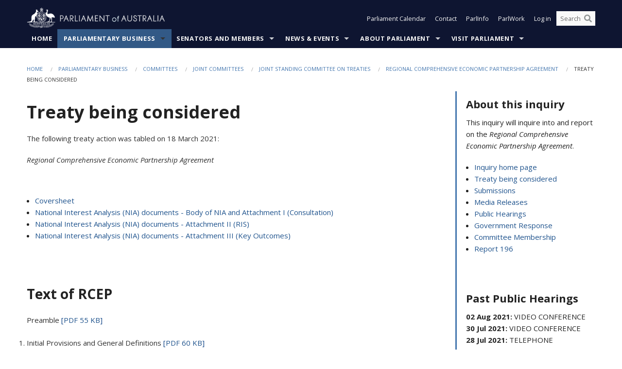

--- FILE ---
content_type: text/html; charset=utf-8
request_url: https://www.aph.gov.au/Parliamentary_Business/Committees/Joint/Treaties/RCEP/Treaty_being_considered
body_size: 282056
content:


<!doctype html>
<!--[if lt IE 7 ]> <html lang="en" class="no-js ie6"> <![endif]-->
<!--[if IE 7 ]>    <html lang="en" class="no-js ie7"> <![endif]-->
<!--[if IE 8 ]>    <html lang="en" class="no-js ie8"> <![endif]-->
<!--[if IE 9 ]>    <html lang="en" class="no-js ie9"> <![endif]-->
<!--[if (gt IE 9)|!(IE)]><!-->
<html class="no-js" lang="en" xml:lang="en" xmlns="http://www.w3.org/1999/xhtml">
<!--<![endif]-->

<head id="Head1">

    <!-- UserWay widget -->
    <script>
        (function (d) {
            var s = d.createElement("script");
            /* uncomment the following line to override default position*/
            /* s.setAttribute("data-position", 1);*/
            /* uncomment the following line to override default size (values: small, large)*/
            /* s.setAttribute("data-size", "large");*/
            /* uncomment the following line to override default language (e.g., fr, de, es, he, nl, etc.)*/
            /* s.setAttribute("data-language", "null");*/
            /* uncomment the following line to override color set via widget (e.g., #053f67)*/
            s.setAttribute("data-color", "#0e1531");
            /* uncomment the following line to override type set via widget (1=person, 2=chair, 3=eye, 4=text)*/
            /* s.setAttribute("data-type", "1");*/
            /* s.setAttribute("data-statement_text:", "Our Accessibility Statement");*/
            /* s.setAttribute("data-statement_url", "http://www.example.com/accessibility";*/
            /* uncomment the following line to override support on mobile devices*/
            /* s.setAttribute("data-mobile", true);*/
            /* uncomment the following line to set custom trigger action for accessibility menu*/
            /* s.setAttribute("data-trigger", "triggerId")*/
            s.setAttribute("data-account", "Nu37TW4Ef2");
            s.setAttribute("src", "https://cdn.userway.org/widget.js");
            (d.body || d.head).appendChild(s);
        })(document)
    </script>
    <!-- Google Tag Manager -->
    <script>(function (w, d, s, l, i) {
                w[l] = w[l] || []; w[l].push({
                    'gtm.start':
                        new Date().getTime(), event: 'gtm.js'
                }); var f = d.getElementsByTagName(s)[0],
                    j = d.createElement(s), dl = l != 'dataLayer' ? '&l=' + l : ''; j.async = true; j.src =
                        'https://www.googletagmanager.com/gtm.js?id=' + i + dl; f.parentNode.insertBefore(j, f);
            })(window, document, 'script', 'dataLayer', 'GTM-N2CL3M9');</script>
    <!-- End Google Tag Manager -->
    <meta charset="utf-8" /><meta http-equiv="X-UA-Compatible" content="IE=edge,chrome=1" /><meta property="og:title" content="Treaty being considered" /><meta property="og:image" content="/images/template/Default_Classified_150_90.png" /><meta property="og:description" content="The following treaty action was tabled on 18 March 2021:&amp;nbsp;

Regional Comprehensive Economic Partnership Agreement









    Coversheet
    National Interest Analysis (NIA) documents - Body of NIA and Attachment I (Consultation)
    National Interest Analysis (NIA) document" /><meta property="og:url" content="https://www.aph.gov.au/Parliamentary_Business/Committees/Joint/Treaties/RCEP/Treaty_being_considered" /><meta name="msvalidate.01" content="5D9111AD3364510F24400EBF6E139AB5" /><title>
	Treaty being considered
        
     &ndash; Parliament of Australia
</title><meta name="description" content="Treaty being considered" /><meta name="keywords" content="parliament, house, senate, parliamentary, committees, representatives, government, bills, motions" /><meta name="DCTERMS.Description" content="Treaty being considered" /><meta name="DCTERMS.creator" content="corporateName=Commonwealth Parliament; address=Parliament House, Canberra, ACT, 2600; contact=+61 2 6277 7111;" /><meta name="DCTERMS.title" content="Treaty being considered" /><meta name="DCTERMS.subject" content="Treaty being considered" /><meta name="DCTERMS.created" content="2021-05-05" /><meta name="DCTERMS.modified" content="2021-05-05" /><meta name="DCTERMS.type" content="text" /><meta name="DCTERMS.coverage" content="Australia" /><meta name="DCTERMS.identifier" content="https://www.aph.gov.au/Parliamentary_Business/Committees/Joint/Treaties/RCEP/Treaty_being_considered" /><meta name="DCTERMS.publisher" content="corporateName=Commonwealth Parliament; address=Parliament House, Canberra, ACT, 2600; contact=+61 2 6277 7111" /><meta name="DCTERMS.rights" content="http://www.aph.gov.au/Help/Disclaimer_Privacy_Copyright" /><meta name="DCTERMS.rightsHolder" content="Commonwealth of Australia" /><meta name="DCTERMS.license" content="Creative Commons - Attribution-NonCommercial-NoDerivs 3.0 Australia (CC BY-NC-ND 3.0 AU)" /><meta name="DCTERMS.language" content="en-AU" /><meta name="DCTERMS.format" content="text/html" /><meta name="viewport" content="width=device-width, initial-scale=1.0" /><link rel="shortcut icon" href="/favicon.ico" /><link href="//fonts.googleapis.com/css?family=Open+Sans:400italic,700,300,800,400|Open+Sans+Condensed:300,700" rel="stylesheet" type="text/css" /><link rel="apple-touch-icon" sizes="60x60" href="/touch-icon-iphone.png" /><link rel="apple-touch-icon" sizes="76x76" href="/touch-icon-ipad.png" /><link rel="apple-touch-icon" sizes="120x120" href="/touch-icon-iphone-retina.png" /><link rel="apple-touch-icon" sizes="152x152" href="/touch-icon-ipad-retina.png" />
        
        <link rel="stylesheet" media="screen" href="/css/style.min.css?v=4256636926" />
        
        <link rel="stylesheet" media="handheld" href="/css/handheld.css?v=3444104224" />
        <link rel="stylesheet" media="screen" href="/css/aph-theme/jquery-ui-1.8.6.custom.css" />
        <link rel="stylesheet" media="screen" href="/css/vendor/colorbox/colorbox.css?v=215458967" />
        
        <link rel="stylesheet" media="print" href="/css/print.css?v=1577436929" />
        

    <script type="text/javascript" src="/js/libs/jquery-1.10.2.min.js"></script>
    <script type="text/javascript" src="/js/libs/jquery-ui-1.10.4.custom.min.js"></script>
    <script type="text/javascript" src="/js/jquery.dateFormat-1.0.js"></script>
    <script type="text/javascript" src="/js/libs/jquery-migrate-1.2.1.min.js"></script>
    <script type="text/javascript" src="/js/plugins.js?v=2347550531"></script>
    <script type="text/javascript" src="/js/script.js?v=4153783859"></script>

    <script type="text/javascript" src="/js/vendor/lightbox2/lightbox.min.js?v=97624409"></script>

    
    <script src="/js/libs/contentshare.js?v=2058135496"></script>

    <script type="text/javascript" src="/js/libs/react/react.min.js?v=3706843405"></script>
    <script type="text/javascript" src="/js/libs/react/react-dom.min.js?v=3706843405"></script>
    <script type="text/javascript" src="/js/libs/pubsub.js?v=2418985062"></script>
    <script type="text/javascript" src="/js/libs/moment.js?v=160068683"></script>
    <script type="text/javascript" src="/js/libs/moment-timezone-with-data.js?v=1518348680"></script>
    <script type="text/javascript">
        moment.tz.setDefault("Australia/Canberra");
    </script>
    <script type="text/javascript" src="/js/libs/duration-format.js?v=273884284"></script>

    <!--PLUGINS-->
    <script src="/js/vendor/porthole.min.js?v=2253615438"></script>
    <!--END PLUGINS-->
    <!--CORE-->
    <script src="/js/core.js?v=3918537519"></script>
    <!--END CORE-->

    <!--[if !(IE 6) | !(IE 7) | !(IE 8)]><!-->
    <script type="text/javascript" src="/js/libs/snap-ie-cache-fix.js?v=309387760"></script>
    <script type="text/javascript" src="/js/libs/respond.js?v=2777172843"></script>
    <!--<![endif]-->

    <!--[if lte IE 8 ]>
        <link rel="stylesheet" href="/css/ie-legacy.css" />    
    <![endif]-->

    <!--[if lt IE 7 ]>
    <script src="/js/libs/dd_belatedpng.js"></script>
    <script> DD_belatedPNG.fix('#site-logo img'); //fix any <img> or .png_bg background-images </script>
    <![endif]-->
    <script type="text/javascript" src="/js/libs/modernizr-3.6-complete.min.js?v=3030946925"></script>
    <script type="text/javascript" src="/js/vendor/AC_RunActiveContent.js?v=2714468098"></script>
    
    <script src="https://www.google.com/recaptcha/api.js?render=6Ld_jYUpAAAAALpOhXvR17v-Mkd6yXzP0m8pJ6RD"></script>
    </head>
<body id="body1" class="">
    <!-- Google Tag Manager (noscript) -->
    <noscript>
        <iframe src="https://www.googletagmanager.com/ns.html?id="
            height="0" width="0" style="display: none; visibility: hidden"></iframe>
    </noscript>
    <!-- End Google Tag Manager (noscript) -->
    <form method="post" action="/Parliamentary_Business/Committees/Joint/Treaties/RCEP/Treaty_being_considered" id="mainform">
<div class="aspNetHidden">
<input type="hidden" name="__EVENTTARGET" id="__EVENTTARGET" value="" />
<input type="hidden" name="__EVENTARGUMENT" id="__EVENTARGUMENT" value="" />
<input type="hidden" name="__VIEWSTATE" id="__VIEWSTATE" value="gat+vBGFQm0TdzB4T3ng1JnNf5/TGilxysrGfXz6eWE6jMRjHwWr6ekOTbpPLHwfAFpLn0XHAWRqJ6KmHOVGYruV9trfcZbE/s275o26Q4/60Z+soNP0E9Q8wwvhvPMOocrlbgEOMhGoJAvlQSlc8ZZW4ZXWJ7OHTU+6uZ/59WE6K+/uqothhmYuUd+F5Hc9SciMLgd5LfaTulaUr5zxstrWxDwLmD2UERNtFmmNOhBoG5PlC5Zq3VFJ3PbwjQ53wjX0Qu21Qh38WL4xs9OggZjhm48ufLkJizcia+I/[base64]/CGKClrOIVKdZnj1yUg17O/LebNKPoYacdkYD2fIhXQ+Ex2/yFj1ZXJqEpUPZmKlIo2fA8rfEOJ2nIbCzLnoyJkEpTN08wsSa4ZgrIW6D1AGavhxEHo0i50fyMjvvjscEFz+7PVcRRh6TFnjQFiRYv5H+miYljVXqltJbb50XHqzq4LnX8wnsoyvHIWlPCoFezRLWV2ZYXcw7/NWuu0f4pVvVjlXzqerXZeagQ9ALsIHkLP/QxOL1iQ5mbITr180OtyrbyW/YwVqq99BidYfKFiGqcdpVEY4ENzTIzjXsxkuGLSYqtjeStHPeiYPqbO4PF+1U7iCPcNOvlWUU0Covc+qKb6S3dj9d30tJVejnVbJh2MOz9T2c/[base64]/YkGLfvh8OcUg4xQ1rQGprRFaOYD10G/L6pbJpMAxElz1AkpQdCCp4Rdwm9dcDT7InfR/SAHbbku+/IC1lQAX2BwK9mh3pFWPN1RCI8g3ewDkKj4MeKaEF6t0J6zB9bpz7OO9wfHvjIzvj6283pRJnicQsPh1RmajwA2AaD8W36a6gF4ZsvMBPFCpODV7gedx6gzWDCQ7QyFQZUSnxvT1FciMODPn9IVK/ejlnWbvDqFZFF+rwEThqkfTTfHi1s7pCwNUX00RS3dwcnxG2/Dm3hBTQkADgS+P79x7BR/f1jWj2W/9baQGODUcUoaqjJ5dYDvwdqzvNLTywH//5h9ot8Xqzs2bRv5GTF0cfpJ3dhfqwsZSfrPR29wiP7u4a2Y2ZWWIaBS0ciZEDSfHE4W70ykPmHjyzHerQlaUBh5o7x7jPqGJKEot3Mfsn8BN7n4jzfbZeKA+0PI5hE8B3xaStZYmNAvpGhqiB6XaZk0CwfPq3cGSuCJYr//E26ROlWJkV5gAiKi7owExphVbamVlqrN/i2Bon7b9Y3peDKLAD7MiTsh13q4TbDXcSrZf3yICV1s/IM3PHfHO/[base64]/E5TNgnSjz1MV9ItmxPOZs1nVyNt99g4MfUHwm6uClwgtVOIpqAHicv0a7/BLqqtGaQhQ9/43Qg1zTKms5ksTCwN6ho8BhM/meSVY8rmu7v0JI9Vi3HiWKUh+WIjtxVv0n/r2GIwhvKYVPwfYnMxg4cmYNkekjE5yxOnJNgfT4tnA6L+o3LfUxjiMZYkGpXFfTV1BiKK168vCzkaMnfgw4oKbsIgwGaPzh6X/VY3+L24anV7bEpl1xtDReeJXuog9mT/ld7aC52FrVS4f3TIa+tzWoZlXA5/[base64]/PwOi0hu0iV3w+CmiZICKzIi6Bkrn5pNkdv+NDHjAOZNNUz/ZoJVxkRh1SOUg5G2nRonzQm3ezMB2f25ZVwArsq35zpL16Zu4SaohpnjCAlLD2493ctfgXZW+Q6qexrn+omUpItC/SVk0YhqIke2GsfcPB09pRxRl5V0VujebUjCjGnqkfbzC7zqWWIkAqI53OS3d6X5nfcKyuqedBpCSSLBa21zuomwFk2oGGVX+F3WTzfevnLMVVcpvWUxvCZlSmR3bq+Ajm05E/T1Z3clOoQJoT7ogGqWzwDbuxCifQ9xXtBIvxMeyv7vRWcvsEGulQyK4bznG1nTVgvMh6UlLUgFokMMOaGf/FLrKOF6aa3TOJPjbtPkRKoZfj90201GPgjbgTrFBcYucNqIkAuwRleYpCWpE416bb3ibRtTSgThbj8LvagmPeer5pWuECQ0Rac8vWrP7zB4JBh+aFqZQtGujweT1AsnDgnJWmLUhNTIQo2zTOe7QxrNyGOMqpWWSO+ncvLjO8nGeH/fYofajxmrMdkxCQQMtAwBV0p/1+UWplL5Bq5goN8sYY/[base64]/uGxcttHmGSdVDIO0ZpJpCZwvsn+/BgwXgk1ch65eCrmgFJJonvuWn9e7uJFubqMV6zL9fK0q8oi96u3wF+jsVxKq72K7WksxQyz6WHwQS5OdgBXpcO64cGnof4yTT+tlc1ey0Ojy/BThmEtkIKJ1kqzHZ/ZFD8uoE9ivFtldIUZv9FWQTWN5xZUq1I42Rz4maXKTRFgSe8RaWqn5w+n182brjWWrYuFS8lneGq7CJA+cAYWoEpBXbYnjLQe2l4hQ==" />
</div>

<script type="text/javascript">
//<![CDATA[
var theForm = document.forms['mainform'];
if (!theForm) {
    theForm = document.mainform;
}
function __doPostBack(eventTarget, eventArgument) {
    if (!theForm.onsubmit || (theForm.onsubmit() != false)) {
        theForm.__EVENTTARGET.value = eventTarget;
        theForm.__EVENTARGUMENT.value = eventArgument;
        theForm.submit();
    }
}
//]]>
</script>


<script src="/WebResource.axd?d=pynGkmcFUV13He1Qd6_TZLoiRuBpjqx-mc4XYiEXE5AhhIqco9hBwrTw0Tb7b7xnVXxVYQ2&amp;t=638901896248157332" type="text/javascript"></script>

<SCRIPT LANGUAGE="JavaScript">function validatecbRAgree(oSrc, args){args.IsValid = document.getElementById("cbRAgree").checked;}</SCRIPT><SCRIPT LANGUAGE="JavaScript">function validatetxtRPasswordConfirm(oSrc, args){args.IsValid = document.getElementById("txtRPasswordConfirm").value.length == 0 || (document.getElementById("txtRPasswordConfirm").value.length > 0 && document.getElementById("txtRPassword").value == document.getElementById("txtRPasswordConfirm").value);}</SCRIPT>
<script src="/ScriptResource.axd?d=NJmAwtEo3Ipnlaxl6CMhvke6LuKNAIG7wYOJ0svbr6ONPX84I_mgHcaT4vlKIcsaiSilqTO2BSjgHfMknroo8jcCuptYgPcm4RziWlEs--KIFpQTsX7IzkyRphQJbqfMTX1duQSbK8E8ppY2fR2sRsVOWZo1&amp;t=5c0e0825" type="text/javascript"></script>
<script src="/ScriptResource.axd?d=dwY9oWetJoJoVpgL6Zq8ONn6rPVYJGBVTR68BxEKJFmfic3OWCCt72aiM8KSgUYJDTVRUBGKySWh7ZXPbC0k-ODM6mBUyoBgGnd8l-OIjB5fkBCFQwlBjvs66KJFiYOzD8rOxneUeSdqeqrGhXA_47-1LZA1&amp;t=5c0e0825" type="text/javascript"></script>
<script src="/EmailRegistered.svc/js" type="text/javascript"></script>
<script src="/ParliamentNumbers.svc/js" type="text/javascript"></script>
<script src="/Predictive/Predictive.asmx/js" type="text/javascript"></script>
<div class="aspNetHidden">

	<input type="hidden" name="__VIEWSTATEGENERATOR" id="__VIEWSTATEGENERATOR" value="20B6B7A5" />
</div>
        <script type="text/javascript">
//<![CDATA[
Sys.WebForms.PageRequestManager._initialize('ScriptManager1', 'mainform', [], [], [], 90, '');
//]]>
</script>

        <div class="off-canvas-wrap" data-offcanvas>
            <div aria-label="inner-wrap" class="inner-wrap">


                

<header>
    <section class="row" role="navigation" aria-label="Skip links">
        <div class="columns">
            <ul class="skip-links">
                <li><a role="button" href="#main-nav" aria-label="Skip to navigation">Skip to navigation</a></li>
                <li><a role="button" href="#content" aria-label="Skip to content">Skip to content</a></li>
            </ul>
        </div>
    </section>

    <div class="row header-img">
        <div class="medium-4 large-4 columns">
            <h1><a href="/">
                <img src="/images/template/header-logo.png" alt="Home - Parliament of Australia logo" /></a></h1>
        </div>

        <div class="medium-8 large-8 columns" style="padding-left: 0rem">
            <div class="row">
                <div class="columns">
                    <div class="nav-top-links-container">
                        <nav aria-label="Quick links" class="nav-top-links">
                            <ul class="inline-block-list text-small">
                                <li><a title="Open the Parliament Calendar" href="#" role="button" class="right-off-canvas-toggle" id="openParliamentaryCalendar" tabindex="0">Parliament Calendar</a></li>
                                <li><a title="Contact Us" href="/Help/Contact">Contact</a></li>
                                <li class="hide-for-small-only"><a title="Go to ParlInfo Search" href="https://parlinfo.aph.gov.au" target="_blank" rel="noopener noreferrer">ParlInfo</a></li>
                                <li class="hide-for-small-only"><a title="Go to ParlWork" href="https://parlwork.aph.gov.au" target="_blank" rel="noopener noreferrer">ParlWork</a></li>
                                
                                
                                        <li>
                                            <a title="Log in to My Parliament account" href="/Help/Login">Log in</a>
                                        </li>
                                    

                                <li class="has-form hide-for-small-only">
                                    <input aria-label="Search the website" id="txtGenericSearchTerm" aria-label="Input search content" type="text" placeholder="Search ...">
                                    <button id="btnGenericSearch" aria-label="Perform a search" type="submit"><em class="fa fa-search"></em></button>
                                </li>

                                <!--START SEARCH CONTROL-->
                                <script type="text/javascript">
                                    function SearchTermIsValid(searchTerm) {
                                        var result = searchTerm !== '';
                                        return result;
                                    }

                                    $(document).ready(function () {
                                        $("#btnGenericSearch").on("click", function (e) {
                                            e.preventDefault();

                                            var searchTerm = encodeURI($("#txtGenericSearchTerm").val());

                                            if (SearchTermIsValid(searchTerm)) {
                                                if (window.location.href.indexOf("parlview.aph.gov.au") > -1) {
                                                    window.location = "https://www.aph.gov.au/Help/Federated_Search_Results?q=" + searchTerm;
                                                } else {
                                                    window.location = "/Help/Federated_Search_Results?q=" + searchTerm;
                                                }
                                            }

                                            return false;
                                        });

                                        $("#txtGenericSearchTerm").keypress(function (e) {
                                            if (e.keyCode === 13) {
                                                $("#btnGenericSearch").click();
                                                return false;
                                            }
                                        });
                                    });
                                </script>
                                <!--END SEARCH CONTROL-->
                            </ul>
                        </nav>
                    </div>
                </div>
            </div>
        </div>
    </div>
</header>

<script type="text/javascript" src="/js/components/global/header-username.js"></script>

                

<div class="contain-to-grid">
    <nav aria-label="Site navigation" id="main-nav" class="top-bar" data-topbar>
        <ul class="title-area nav-top-links-mobile">
           <li class="has-form show-for-small-only">
                <input aria-label="Search the website" id="txtGenericSearchTermMobile" aria-label="Input search content" type="text" placeholder="Search ...">
                <button id="btnGenericSearchMobile" aria-label="Perform a search" type="submit"><em class="fa fa-search"></em></button>
            </li>

            <!--START SEARCH CONTROL-->
            <script type="text/javascript">
                function SearchTermIsValid(searchTerm) {
                    var result = searchTerm !== '';
                    return result;
                }

                $(document).ready(function () {
                    $("#btnGenericSearchMobile").on("click", function (e) {
                        e.preventDefault();

                        var searchTerm = encodeURI($("#txtGenericSearchTermMobile").val());

                        if (SearchTermIsValid(searchTerm)) {
                            if (window.location.href.indexOf("parlview.aph.gov.au") > -1) {
                                window.location = "https://www.aph.gov.au/Help/Federated_Search_Results?q=" + searchTerm;
                            } else {
                                window.location = "/Help/Federated_Search_Results?q=" + searchTerm;
                            }
                        }

                        return false;
                    });

                    $("#txtGenericSearchTermMobile").keypress(function (e) {
                        if (e.keyCode === 13) {
                            $("#btnGenericSearchMobile").click();
                            return false;
                        }
                    });
                });
            </script>
            <!--END SEARCH CONTROL-->
            <li class="toggle-topbar menu-icon">
                <a href="#" onclick="sendGoogleAnalyticsEvent('Primary Nav', 'Click hamburger menu', '')" role="button" aria-label="Open site navigation" aria-expanded="false">
                    <span>Menu</span>
                </a>
            </li>
        </ul>

        <section role="navigation" aria-label="navigation" class="top-bar-section top-bar-section-hidden">
            <ul id="main-nav-sub">
            
                <li class="">
                    <a href="/" class="primary-nav-item-dropdown"
                       onclick="sendGoogleAnalyticsEvent('Primary Nav', 'Click Parent item', 'Home')">Home</a>

                
                </li>
                
                <li class="active has-dropdown not-click">
                    <a href="/Parliamentary_Business" class="primary-nav-item-dropdown"
                       onclick="sendGoogleAnalyticsEvent('Primary Nav', 'Click Parent item', 'Parliamentary Business')">Parliamentary Business</a>

                
                    <ul class="dropdown primary-nav-item-dropdown-hidden">

                    
                        <li class="">
                            <a href="/Parliamentary_Business/Bills_Legislation" onclick="sendGoogleAnalyticsEvent('Primary Nav', 'Click Child item', 'Bills and Legislation')">Bills and Legislation</a>
                        </li>
                        
                        <li class="">
                            <a href="/Parliamentary_Business/Tabled_documents" onclick="sendGoogleAnalyticsEvent('Primary Nav', 'Click Child item', 'Tabled documents')">Tabled documents</a>
                        </li>
                        
                        <li class="">
                            <a href="/Parliamentary_Business/Chamber_documents" onclick="sendGoogleAnalyticsEvent('Primary Nav', 'Click Child item', 'Chamber documents')">Chamber documents</a>
                        </li>
                        
                        <li class="">
                            <a href="/Parliamentary_Business/Hansard" onclick="sendGoogleAnalyticsEvent('Primary Nav', 'Click Child item', 'Hansard')">Hansard</a>
                        </li>
                        
                        <li class="">
                            <a href="/Parliamentary_Business/Senate_estimates" onclick="sendGoogleAnalyticsEvent('Primary Nav', 'Click Child item', 'Senate estimates')">Senate estimates</a>
                        </li>
                        
                        <li class="">
                            <a href="/Parliamentary_Business/Committees" onclick="sendGoogleAnalyticsEvent('Primary Nav', 'Click Child item', 'Committees')">Committees</a>
                        </li>
                        
                        <li class="">
                            <a href="/Parliamentary_Business/Statistics" onclick="sendGoogleAnalyticsEvent('Primary Nav', 'Click Child item', 'Statistics')">Statistics</a>
                        </li>
                        
                        <li class="">
                            <a href="/Parliamentary_Business/Petitions" onclick="sendGoogleAnalyticsEvent('Primary Nav', 'Click Child item', 'Petitions')">Petitions</a>
                        </li>
                        
                    </ul>
                    
                </li>
                
                <li class="has-dropdown not-click">
                    <a href="/Senators_and_Members" class="primary-nav-item-dropdown"
                       onclick="sendGoogleAnalyticsEvent('Primary Nav', 'Click Parent item', 'Senators and Members')">Senators and Members</a>

                
                    <ul class="dropdown primary-nav-item-dropdown-hidden">

                    
                        <li class="">
                            <a href="/Senators_and_Members/Senators" onclick="sendGoogleAnalyticsEvent('Primary Nav', 'Click Child item', 'Senators')">Senators</a>
                        </li>
                        
                        <li class="">
                            <a href="/Senators_and_Members/Members" onclick="sendGoogleAnalyticsEvent('Primary Nav', 'Click Child item', 'Members')">Members</a>
                        </li>
                        
                        <li class="">
                            <a href="/Senators_and_Members/Contacting_Senators_and_Members" onclick="sendGoogleAnalyticsEvent('Primary Nav', 'Click Child item', 'Contacting Senators and Members')">Contacting Senators and Members</a>
                        </li>
                        
                    </ul>
                    
                </li>
                
                <li class="has-dropdown not-click">
                    <a href="/News_and_Events" class="primary-nav-item-dropdown"
                       onclick="sendGoogleAnalyticsEvent('Primary Nav', 'Click Parent item', 'News \u0026 Events')">News & Events</a>

                
                    <ul class="dropdown primary-nav-item-dropdown-hidden">

                    
                        <li class="">
                            <a href="/News_and_Events/Watch_Read_Listen" onclick="sendGoogleAnalyticsEvent('Primary Nav', 'Click Child item', 'Watch, Read, Listen')">Watch, Read, Listen</a>
                        </li>
                        
                        <li class="">
                            <a href="/News_and_Events/Events_Calendar" onclick="sendGoogleAnalyticsEvent('Primary Nav', 'Click Child item', 'Events Calendar')">Events Calendar</a>
                        </li>
                        
                        <li class="">
                            <a href="/News_and_Events/Senate_news_and_events" onclick="sendGoogleAnalyticsEvent('Primary Nav', 'Click Child item', 'Senate news and events')">Senate news and events</a>
                        </li>
                        
                        <li class="">
                            <a href="/News_and_Events/About_the_House_News" onclick="sendGoogleAnalyticsEvent('Primary Nav', 'Click Child item', 'About the House News')">About the House News</a>
                        </li>
                        
                        <li class="">
                            <a href="/News_and_Events/Joint_statements_by_the_Presiding_Officers" onclick="sendGoogleAnalyticsEvent('Primary Nav', 'Click Child item', 'Joint statements by the Presiding Officers')">Joint statements by the Presiding Officers</a>
                        </li>
                        
                        <li class="">
                            <a href="/News_and_Events/My_First_Speech" onclick="sendGoogleAnalyticsEvent('Primary Nav', 'Click Child item', 'My First Speech')">My First Speech</a>
                        </li>
                        
                    </ul>
                    
                </li>
                
                <li class="has-dropdown not-click">
                    <a href="/About_Parliament" class="primary-nav-item-dropdown"
                       onclick="sendGoogleAnalyticsEvent('Primary Nav', 'Click Parent item', 'About Parliament')">About Parliament</a>

                
                    <ul class="dropdown primary-nav-item-dropdown-hidden">

                    
                        <li class="">
                            <a href="/About_Parliament/Senate" onclick="sendGoogleAnalyticsEvent('Primary Nav', 'Click Child item', 'Senate')">Senate</a>
                        </li>
                        
                        <li class="">
                            <a href="/About_Parliament/House_of_Representatives" onclick="sendGoogleAnalyticsEvent('Primary Nav', 'Click Child item', 'House of Representatives')">House of Representatives</a>
                        </li>
                        
                        <li class="">
                            <a href="/About_Parliament/Work_of_the_Parliament" onclick="sendGoogleAnalyticsEvent('Primary Nav', 'Click Child item', 'Work of the Parliament')">Work of the Parliament</a>
                        </li>
                        
                        <li class="">
                            <a href="/About_Parliament/Parliamentary_Leadership_Taskforce" onclick="sendGoogleAnalyticsEvent('Primary Nav', 'Click Child item', 'Parliamentary Leadership Taskforce')">Parliamentary Leadership Taskforce</a>
                        </li>
                        
                        <li class="">
                            <a href="/About_Parliament/Parliamentary_departments" onclick="sendGoogleAnalyticsEvent('Primary Nav', 'Click Child item', 'Parliamentary departments')">Parliamentary departments</a>
                        </li>
                        
                        <li class="">
                            <a href="/About_Parliament/International_Program" onclick="sendGoogleAnalyticsEvent('Primary Nav', 'Click Child item', 'International Program')">International Program</a>
                        </li>
                        
                        <li class="">
                            <a href="/About_Parliament/Publications" onclick="sendGoogleAnalyticsEvent('Primary Nav', 'Click Child item', 'Publications and policies')">Publications and policies</a>
                        </li>
                        
                        <li class="">
                            <a href="/About_Parliament/Employment" onclick="sendGoogleAnalyticsEvent('Primary Nav', 'Click Child item', 'Employment')">Employment</a>
                        </li>
                        
                        <li class="">
                            <a href="/About_Parliament/Media_Rules_and_Filming_Applications" onclick="sendGoogleAnalyticsEvent('Primary Nav', 'Click Child item', 'Media Rules and Filming Applications')">Media Rules and Filming Applications</a>
                        </li>
                        
                        <li class="">
                            <a href="/About_Parliament/Education_Resources" onclick="sendGoogleAnalyticsEvent('Primary Nav', 'Click Child item', 'Education Resources')">Education Resources</a>
                        </li>
                        
                        <li class="">
                            <a href="/About_Parliament/Parliamentary_Friendship" onclick="sendGoogleAnalyticsEvent('Primary Nav', 'Click Child item', 'Parliamentary Friendship Groups (non-country)')">Parliamentary Friendship Groups (non-country)</a>
                        </li>
                        
                        <li class="">
                            <a href="/About_Parliament/Australian_Parliament_House_Security_Pass_Office" onclick="sendGoogleAnalyticsEvent('Primary Nav', 'Click Child item', 'Australian Parliament House Security Pass Office')">Australian Parliament House Security Pass Office</a>
                        </li>
                        
                        <li class="">
                            <a href="/About_Parliament/Sitting_Calendar" onclick="sendGoogleAnalyticsEvent('Primary Nav', 'Click Child item', 'Sitting Calendar')">Sitting Calendar</a>
                        </li>
                        
                    </ul>
                    
                </li>
                
                <li class="has-dropdown not-click">
                    <a href="/Visit_Parliament" class="primary-nav-item-dropdown"
                       onclick="sendGoogleAnalyticsEvent('Primary Nav', 'Click Parent item', 'Visit Parliament')">Visit Parliament</a>

                
                    <ul class="dropdown primary-nav-item-dropdown-hidden">

                    
                        <li class="">
                            <a href="/Visit_Parliament/Whats_On" onclick="sendGoogleAnalyticsEvent('Primary Nav', 'Click Child item', 'What\u0027s on')">What's on</a>
                        </li>
                        
                        <li class="">
                            <a href="/Visit_Parliament/Things_to_Do" onclick="sendGoogleAnalyticsEvent('Primary Nav', 'Click Child item', 'Things to Do')">Things to Do</a>
                        </li>
                        
                        <li class="">
                            <a href="/Visit_Parliament/Art" onclick="sendGoogleAnalyticsEvent('Primary Nav', 'Click Child item', 'Art at Parliament')">Art at Parliament</a>
                        </li>
                        
                        <li class="">
                            <a href="/Visit_Parliament/Dining" onclick="sendGoogleAnalyticsEvent('Primary Nav', 'Click Child item', 'Dining')">Dining</a>
                        </li>
                        
                        <li class="">
                            <a href="/Visit_Parliament/Parliament_Shop" onclick="sendGoogleAnalyticsEvent('Primary Nav', 'Click Child item', 'Parliament Shop')">Parliament Shop</a>
                        </li>
                        
                        <li class="">
                            <a href="/Visit_Parliament/Venue_Hire" onclick="sendGoogleAnalyticsEvent('Primary Nav', 'Click Child item', 'Venue Hire')">Venue Hire</a>
                        </li>
                        
                        <li class="">
                            <a href="/Visit_Parliament/Plan_your_Visit" onclick="sendGoogleAnalyticsEvent('Primary Nav', 'Click Child item', 'Plan your Visit')">Plan your Visit</a>
                        </li>
                        
                        <li class="">
                            <a href="/Visit_Parliament/Accessibility" onclick="sendGoogleAnalyticsEvent('Primary Nav', 'Click Child item', 'Accessibility')">Accessibility</a>
                        </li>
                        
                    </ul>
                    
                </li>
                
            </ul>
        </section>
    </nav>
</div>

                
                

<div class="row padding-medium" id="content" role="main">
    <div class="columns">
        
<div class="breadcrumbs-container show-for-medium-up">
    <a id="skip"></a>
    <!-- START BREADCRUMBS -->
    
    <nav aria-label="Breadcrumbs" class="breadcrumbs">
        
               <a href="/">Home</a>
              
               <a href="/Parliamentary_Business">Parliamentary Business</a>
              
               <a href="/Parliamentary_Business/Committees">Committees</a>
              
               <a href="/Parliamentary_Business/Committees/Joint">Joint Committees</a>
              
               <a href="/Parliamentary_Business/Committees/Joint/Treaties">Joint Standing Committee on Treaties</a>
              
               <a href="/Parliamentary_Business/Committees/Joint/Treaties/RCEP">Regional Comprehensive Economic Partnership Agreement</a>
              
               <span aria-label="breadcrumbs" class="current">Treaty being considered</span>
              
    </nav>
    
    <!-- END BREADCRUMBS -->
</div>

        
        <div class="row">
            <div class="large-9 columns main-column">
                <h1>Treaty being considered</h1>

                <div class="hide-for-large-up  committee-sidebar">
                    

<div class="sidenav" role="navigation" aria-label="Secondary navigation">      
    <a class="sidenav__heading" aria-expanded="false" role="button" tabindex="0"><span class="sidenav__heading--span">In this section</span></a>
    <ul class="restartSecondary sidenav__list"><li class="sidenav__item" /><a role="link" onclick="sendGoogleAnalyticsEvent('Secondary Nav', 'Treaty being considered', 'Bills and Legislation')"  href="/Parliamentary_Business/Bills_Legislation" alt="Bills and Legislation secondary link">Bills and Legislation</a><li class="sidenav__item" /><a role="link" onclick="sendGoogleAnalyticsEvent('Secondary Nav', 'Treaty being considered', 'Tabled documents')"  href="/Parliamentary_Business/Tabled_documents" alt="Tabled documents secondary link">Tabled documents</a><li class="sidenav__item" /><a role="link" onclick="sendGoogleAnalyticsEvent('Secondary Nav', 'Treaty being considered', 'Chamber documents')"  href="/Parliamentary_Business/Chamber_documents" alt="Chamber documents secondary link">Chamber documents</a><li class="sidenav__item" /><a role="link" onclick="sendGoogleAnalyticsEvent('Secondary Nav', 'Treaty being considered', 'Hansard')"  href="/Parliamentary_Business/Hansard" alt="Hansard secondary link">Hansard</a><li class="sidenav__item" /><a role="link" onclick="sendGoogleAnalyticsEvent('Secondary Nav', 'Treaty being considered', 'Senate estimates')"  href="/Parliamentary_Business/Senate_estimates" alt="Senate estimates secondary link">Senate estimates</a><li class="sidenav__item sidenav__item--has-dropdown active" /><a role="link" onclick="sendGoogleAnalyticsEvent('Secondary Nav', 'Treaty being considered', 'Committees')" class="active" href="/Parliamentary_Business/Committees" alt="Committees secondary link">Committees</a><a href ="" aria-label="toggle" class="sidenav__dropdown__toggle" aria-label="Drop down"><span class="fa fa-fw fa-caret-up" aria-hidden="true"></span></a><ul class="sidenav__dropdown"><li class="sidenav__item" /><a role="link" onclick="sendGoogleAnalyticsEvent('Secondary Nav', 'Treaty being considered', 'Lodge my submission')"  href="/Parliamentary_Business/Committees/OnlineSubmission" alt="Lodge my submission secondary link">Lodge my submission</a><li class="sidenav__item" /><a role="link" onclick="sendGoogleAnalyticsEvent('Secondary Nav', 'Treaty being considered', 'Senate Committees')"  href="/Parliamentary_Business/Committees/Senate" alt="Senate Committees secondary link">Senate Committees</a><li class="sidenav__item" /><a role="link" onclick="sendGoogleAnalyticsEvent('Secondary Nav', 'Treaty being considered', 'House of Representatives Committees')"  href="/Parliamentary_Business/Committees/House" alt="House of Representatives Committees secondary link">House of Representatives Committees</a><li class="sidenav__item sidenav__item--has-dropdown active" /><a role="link" onclick="sendGoogleAnalyticsEvent('Secondary Nav', 'Treaty being considered', 'Joint Committees')" class="active" href="/Parliamentary_Business/Committees/Joint" alt="Joint Committees secondary link">Joint Committees</a><a href ="" aria-label="toggle" class="sidenav__dropdown__toggle" aria-label="Drop down"><span class="fa fa-fw fa-caret-up" aria-hidden="true"></span></a><ul class="sidenav__dropdown"><li class="sidenav__item" /><a role="link" onclick="sendGoogleAnalyticsEvent('Secondary Nav', 'Treaty being considered', 'Human Rights inquiries')"  href="/Parliamentary_Business/Committees/Joint/Human_Rights_inquiries" aria-label="Human Rights inquiries secondary link" alt="Human Rights inquiries secondary link">Human Rights inquiries</a><li class="sidenav__item" /><a role="link" onclick="sendGoogleAnalyticsEvent('Secondary Nav', 'Treaty being considered', 'Aboriginal and Torres Strait Islander Affairs')"  href="/Parliamentary_Business/Committees/Joint/Aboriginal_and_Torres_Strait_Islander_Affairs" aria-label="Aboriginal and Torres Strait Islander Affairs secondary link" alt="Aboriginal and Torres Strait Islander Affairs secondary link">Aboriginal and Torres Strait Islander Affairs</a><li class="sidenav__item" /><a role="link" onclick="sendGoogleAnalyticsEvent('Secondary Nav', 'Treaty being considered', 'Broadcasting of Parliamentary Proceedings')"  href="/Parliamentary_Business/Committees/Joint/Broadcasting_of_Parliamentary_Proceedings" aria-label="Broadcasting of Parliamentary Proceedings secondary link" alt="Broadcasting of Parliamentary Proceedings secondary link">Broadcasting of Parliamentary Proceedings</a><li class="sidenav__item" /><a role="link" onclick="sendGoogleAnalyticsEvent('Secondary Nav', 'Treaty being considered', 'Corporations and Financial Services')"  href="/Parliamentary_Business/Committees/Joint/Corporations_and_Financial_Services" aria-label="Corporations and Financial Services secondary link" alt="Corporations and Financial Services secondary link">Corporations and Financial Services</a><li class="sidenav__item" /><a role="link" onclick="sendGoogleAnalyticsEvent('Secondary Nav', 'Treaty being considered', 'Electoral Matters')"  href="/Parliamentary_Business/Committees/Joint/Electoral_Matters" aria-label="Electoral Matters secondary link" alt="Electoral Matters secondary link">Electoral Matters</a><li class="sidenav__item" /><a role="link" onclick="sendGoogleAnalyticsEvent('Secondary Nav', 'Treaty being considered', 'Foreign Affairs, Defence and Trade')"  href="/Parliamentary_Business/Committees/Joint/Foreign_Affairs_Defence_and_Trade" aria-label="Foreign Affairs, Defence and Trade secondary link" alt="Foreign Affairs, Defence and Trade secondary link">Foreign Affairs, Defence and Trade</a><li class="sidenav__item" /><a role="link" onclick="sendGoogleAnalyticsEvent('Secondary Nav', 'Treaty being considered', 'Human Rights')"  href="/Parliamentary_Business/Committees/Joint/Human_Rights" aria-label="Human Rights secondary link" alt="Human Rights secondary link">Human Rights</a><li class="sidenav__item" /><a role="link" onclick="sendGoogleAnalyticsEvent('Secondary Nav', 'Treaty being considered', 'Implementation of the National Redress Scheme (Standing)')"  href="/Parliamentary_Business/Committees/Joint/National_Redress_Scheme_Standing" aria-label="Implementation of the National Redress Scheme (Standing) secondary link" alt="Implementation of the National Redress Scheme (Standing) secondary link">Implementation of the National Redress Scheme (Standing)</a><li class="sidenav__item" /><a role="link" onclick="sendGoogleAnalyticsEvent('Secondary Nav', 'Treaty being considered', 'Intelligence and Security')"  href="/Parliamentary_Business/Committees/Joint/Intelligence_and_Security" aria-label="Intelligence and Security secondary link" alt="Intelligence and Security secondary link">Intelligence and Security</a><li class="sidenav__item" /><a role="link" onclick="sendGoogleAnalyticsEvent('Secondary Nav', 'Treaty being considered', 'Law Enforcement')"  href="/Parliamentary_Business/Committees/Joint/Law_Enforcement" aria-label="Law Enforcement secondary link" alt="Law Enforcement secondary link">Law Enforcement</a><li class="sidenav__item" /><a role="link" onclick="sendGoogleAnalyticsEvent('Secondary Nav', 'Treaty being considered', 'Migration')"  href="/Parliamentary_Business/Committees/Joint/Migration" aria-label="Migration secondary link" alt="Migration secondary link">Migration</a><li class="sidenav__item" /><a role="link" onclick="sendGoogleAnalyticsEvent('Secondary Nav', 'Treaty being considered', 'National Anti-Corruption Commission')"  href="/Parliamentary_Business/Committees/Joint/National_Anti-Corruption_Commission" aria-label="National Anti-Corruption Commission secondary link" alt="National Anti-Corruption Commission secondary link">National Anti-Corruption Commission</a><li class="sidenav__item" /><a role="link" onclick="sendGoogleAnalyticsEvent('Secondary Nav', 'Treaty being considered', 'National Capital and External Territories')"  href="/Parliamentary_Business/Committees/Joint/National_Capital_and_External_Territories" aria-label="National Capital and External Territories secondary link" alt="National Capital and External Territories secondary link">National Capital and External Territories</a><li class="sidenav__item" /><a role="link" onclick="sendGoogleAnalyticsEvent('Secondary Nav', 'Treaty being considered', 'National Disability Insurance Scheme')"  href="/Parliamentary_Business/Committees/Joint/National_Disability_Insurance_Scheme" aria-label="National Disability Insurance Scheme secondary link" alt="National Disability Insurance Scheme secondary link">National Disability Insurance Scheme</a><li class="sidenav__item" /><a role="link" onclick="sendGoogleAnalyticsEvent('Secondary Nav', 'Treaty being considered', 'Northern Australia')"  href="/Parliamentary_Business/Committees/Joint/Northern_Australia" aria-label="Northern Australia secondary link" alt="Northern Australia secondary link">Northern Australia</a><li class="sidenav__item" /><a role="link" onclick="sendGoogleAnalyticsEvent('Secondary Nav', 'Treaty being considered', 'Parliamentary Library')"  href="/Parliamentary_Business/Committees/Joint/Parliamentary_Library" aria-label="Parliamentary Library secondary link" alt="Parliamentary Library secondary link">Parliamentary Library</a><li class="sidenav__item" /><a role="link" onclick="sendGoogleAnalyticsEvent('Secondary Nav', 'Treaty being considered', 'Parliamentary Standards')"  href="/Parliamentary_Business/Committees/Joint/Parliamentary_Joint_Committee_on_Parliamentary_Standards" aria-label="Parliamentary Standards secondary link" alt="Parliamentary Standards secondary link">Parliamentary Standards</a><li class="sidenav__item" /><a role="link" onclick="sendGoogleAnalyticsEvent('Secondary Nav', 'Treaty being considered', 'Public Accounts and Audit')"  href="/Parliamentary_Business/Committees/Joint/Public_Accounts_and_Audit" aria-label="Public Accounts and Audit secondary link" alt="Public Accounts and Audit secondary link">Public Accounts and Audit</a><li class="sidenav__item" /><a role="link" onclick="sendGoogleAnalyticsEvent('Secondary Nav', 'Treaty being considered', 'Public Works')"  href="/Parliamentary_Business/Committees/Joint/Public_Works" aria-label="Public Works secondary link" alt="Public Works secondary link">Public Works</a><li class="sidenav__item" /><a role="link" onclick="sendGoogleAnalyticsEvent('Secondary Nav', 'Treaty being considered', 'Publications')"  href="/Parliamentary_Business/Committees/Joint/Publications" aria-label="Publications secondary link" alt="Publications secondary link">Publications</a><li class="sidenav__item" /><a role="link" onclick="sendGoogleAnalyticsEvent('Secondary Nav', 'Treaty being considered', 'Trade and Investment Growth')"  href="/Parliamentary_Business/Committees/Joint/Joint_Standing_Committee_on_Trade_and_Investment_Growth" aria-label="Trade and Investment Growth secondary link" alt="Trade and Investment Growth secondary link">Trade and Investment Growth</a><li class="sidenav__item sidenav__item--has-dropdown active" /><a role="link" onclick="sendGoogleAnalyticsEvent('Secondary Nav', 'Treaty being considered', 'Treaties')" class="active" href="/Parliamentary_Business/Committees/Joint/Treaties" aria-label="Treaties secondary link" alt="Treaties secondary link">Treaties</a><a href ="" aria-label="toggle" class="sidenav__dropdown__toggle" aria-label="Drop down"><span class="fa fa-fw fa-caret-up" aria-hidden="true"></span></a><ul class="sidenav__dropdown"><li class="sidenav__item" /><a role="link" onclick="sendGoogleAnalyticsEvent('Secondary Nav', 'Treaty being considered', 'Resolution of Appointment')"  href="/Parliamentary_Business/Committees/Joint/Treaties/Resolution" alt="Resolution of Appointment secondary link">Resolution of Appointment</a><li class="sidenav__item" /><a role="link" onclick="sendGoogleAnalyticsEvent('Secondary Nav', 'Treaty being considered', 'Media Releases')"  href="/Parliamentary_Business/Committees/Joint/Treaties/Media_Releases" alt="Media Releases secondary link">Media Releases</a><li class="sidenav__item" /><a role="link" onclick="sendGoogleAnalyticsEvent('Secondary Nav', 'Treaty being considered', 'Completed inquiries and reports')"  href="/Parliamentary_Business/Committees/Joint/Treaties/Completed_inquiries" alt="Completed inquiries and reports secondary link">Completed inquiries and reports</a><li class="sidenav__item" /><a role="link" onclick="sendGoogleAnalyticsEvent('Secondary Nav', 'Treaty being considered', 'Second Protocol to Amend the Agreement Establishing the ASEAN-Australia-New Zealand Free Trade Area (AANZFTA)')"  href="/Parliamentary_Business/Committees/Joint/Treaties/AANZFTASecondProtocol" alt="Second Protocol to Amend the Agreement Establishing the ASEAN-Australia-New Zealand Free Trade Area (AANZFTA) secondary link">Second Protocol to Amend the Agreement Establishing the ASEAN-Australia-New Zealand Free Trade Area (AANZFTA)</a><li class="sidenav__item" /><a role="link" onclick="sendGoogleAnalyticsEvent('Secondary Nav', 'Treaty being considered', 'Partial Revision of the 2019 Radio Regulations, as incorporated into the Final Acts of the World Radiocommunication Conference 2023 ')"  href="/Parliamentary_Business/Committees/Joint/Treaties/2023RadioRegulations" alt="Partial Revision of the 2019 Radio Regulations, as incorporated into the Final Acts of the World Radiocommunication Conference 2023  secondary link">Partial Revision of the 2019 Radio Regulations, as incorporated into the Final Acts of the World Radiocommunication Conference 2023 </a><li class="sidenav__item" /><a role="link" onclick="sendGoogleAnalyticsEvent('Secondary Nav', 'Treaty being considered', 'Protocol on the Accession of the United Kingdom of Great Britain and Northern Ireland to the Comprehensive and Progressive Agreement for Trans-Pacific Partnership and associated side-letters')"  href="/Parliamentary_Business/Committees/Joint/Treaties/AccessionCPTPP" alt="Protocol on the Accession of the United Kingdom of Great Britain and Northern Ireland to the Comprehensive and Progressive Agreement for Trans-Pacific Partnership and associated side-letters secondary link">Protocol on the Accession of the United Kingdom of Great Britain and Northern Ireland to the Comprehensive and Progressive Agreement for Trans-Pacific Partnership and associated side-letters</a><li class="sidenav__item" /><a role="link" onclick="sendGoogleAnalyticsEvent('Secondary Nav', 'Treaty being considered', 'Amendments to Appendices I, II and III of the Convention on International Trade in Endangered Species of Wild Fauna and Flora')"  href="/Parliamentary_Business/Committees/Joint/Treaties/AmendmentstoCITESAppen" alt="Amendments to Appendices I, II and III of the Convention on International Trade in Endangered Species of Wild Fauna and Flora secondary link">Amendments to Appendices I, II and III of the Convention on International Trade in Endangered Species of Wild Fauna and Flora</a><li class="sidenav__item" /><a role="link" onclick="sendGoogleAnalyticsEvent('Secondary Nav', 'Treaty being considered', 'Agreement Between the Government of Australia and the Government of Papua New Guinea on a Framework for Closer Security Relations')"  href="/Parliamentary_Business/Committees/Joint/Treaties/AUSPNGSecurityRelation" alt="Agreement Between the Government of Australia and the Government of Papua New Guinea on a Framework for Closer Security Relations secondary link">Agreement Between the Government of Australia and the Government of Papua New Guinea on a Framework for Closer Security Relations</a><li class="sidenav__item" /><a role="link" onclick="sendGoogleAnalyticsEvent('Secondary Nav', 'Treaty being considered', 'Australia-Tuvalu Falepili Union')"  href="/Parliamentary_Business/Committees/Joint/Treaties/Australia-TuvaluAgreemen" alt="Australia-Tuvalu Falepili Union secondary link">Australia-Tuvalu Falepili Union</a><li class="sidenav__item" /><a role="link" onclick="sendGoogleAnalyticsEvent('Secondary Nav', 'Treaty being considered', 'Exchange of Notes to extend the Exchange of Notes constituting an Agreement between the Government of Australia and the Government of the United States of America to Amend and Extend the Agreement concerning the Conduct of Scientific Balloon Flights for Civil Research Purposes of 16 February 2006')"  href="/Parliamentary_Business/Committees/Joint/Treaties/AU-USScientificBalloons" alt="Exchange of Notes to extend the Exchange of Notes constituting an Agreement between the Government of Australia and the Government of the United States of America to Amend and Extend the Agreement concerning the Conduct of Scientific Balloon Flights for Civil Research Purposes of 16 February 2006 secondary link">Exchange of Notes to extend the Exchange of Notes constituting an Agreement between the Government of Australia and the Government of the United States of America to Amend and Extend the Agreement concerning the Conduct of Scientific Balloon Flights for Civil Research Purposes of 16 February 2006</a><li class="sidenav__item" /><a role="link" onclick="sendGoogleAnalyticsEvent('Secondary Nav', 'Treaty being considered', 'Agreement under the United Nations Convention on the Law of the Sea on the conservation and sustainable use of marine biological diversity of areas beyond national jurisdiction ')"  href="/Parliamentary_Business/Committees/Joint/Treaties/BBNJAgreement" alt="Agreement under the United Nations Convention on the Law of the Sea on the conservation and sustainable use of marine biological diversity of areas beyond national jurisdiction  secondary link">Agreement under the United Nations Convention on the Law of the Sea on the conservation and sustainable use of marine biological diversity of areas beyond national jurisdiction </a><li class="sidenav__item" /><a role="link" onclick="sendGoogleAnalyticsEvent('Secondary Nav', 'Treaty being considered', 'Department of Foreign Affairs and Trade')"  href="/Parliamentary_Business/Committees/Joint/Treaties/DFATPublicBriefing" alt="Department of Foreign Affairs and Trade secondary link">Department of Foreign Affairs and Trade</a><li class="sidenav__item" /><a role="link" onclick="sendGoogleAnalyticsEvent('Secondary Nav', 'Treaty being considered', 'Amendments to the International Health Regulations (2005)')"  href="/Parliamentary_Business/Committees/Joint/Treaties/HealthRegulations" alt="Amendments to the International Health Regulations (2005) secondary link">Amendments to the International Health Regulations (2005)</a><li class="sidenav__item" /><a role="link" onclick="sendGoogleAnalyticsEvent('Secondary Nav', 'Treaty being considered', 'Convention on the International Organization for Marine Aids to Navigation')"  href="/Parliamentary_Business/Committees/Joint/Treaties/IALA" alt="Convention on the International Organization for Marine Aids to Navigation secondary link">Convention on the International Organization for Marine Aids to Navigation</a><li class="sidenav__item" /><a role="link" onclick="sendGoogleAnalyticsEvent('Secondary Nav', 'Treaty being considered', 'International Labour Organization Convention No. 187: Promotional Framework for Occupational Safety and Health Convention adopted at Geneva on 15 June 2006')"  href="/Parliamentary_Business/Committees/Joint/Treaties/ILO187" alt="International Labour Organization Convention No. 187: Promotional Framework for Occupational Safety and Health Convention adopted at Geneva on 15 June 2006 secondary link">International Labour Organization Convention No. 187: Promotional Framework for Occupational Safety and Health Convention adopted at Geneva on 15 June 2006</a><li class="sidenav__item" /><a role="link" onclick="sendGoogleAnalyticsEvent('Secondary Nav', 'Treaty being considered', 'International Labour Organization Convention No. 191: Safe and Healthy Working Environment (Consequential Amendments) Convention')"  href="/Parliamentary_Business/Committees/Joint/Treaties/ILO191" alt="International Labour Organization Convention No. 191: Safe and Healthy Working Environment (Consequential Amendments) Convention secondary link">International Labour Organization Convention No. 191: Safe and Healthy Working Environment (Consequential Amendments) Convention</a><li class="sidenav__item" /><a role="link" onclick="sendGoogleAnalyticsEvent('Secondary Nav', 'Treaty being considered', 'Agreement between the Government of Australia and the Government of the Republic of Indonesia on Cooperation in the Field of Defence')"  href="/Parliamentary_Business/Committees/Joint/Treaties/IndonesianDefence" alt="Agreement between the Government of Australia and the Government of the Republic of Indonesia on Cooperation in the Field of Defence secondary link">Agreement between the Government of Australia and the Government of the Republic of Indonesia on Cooperation in the Field of Defence</a><li class="sidenav__item" /><a role="link" onclick="sendGoogleAnalyticsEvent('Secondary Nav', 'Treaty being considered', 'Indo-Pacific Economic Framework for Prosperity Agreement Relating to a Clean Economy')"  href="/Parliamentary_Business/Committees/Joint/Treaties/IPEFCleanEconomy" alt="Indo-Pacific Economic Framework for Prosperity Agreement Relating to a Clean Economy secondary link">Indo-Pacific Economic Framework for Prosperity Agreement Relating to a Clean Economy</a><li class="sidenav__item" /><a role="link" onclick="sendGoogleAnalyticsEvent('Secondary Nav', 'Treaty being considered', 'Indo-Pacific Framework for Prosperity Agreement relating to a Fair Economy')"  href="/Parliamentary_Business/Committees/Joint/Treaties/IPEFFairEconomy47" alt="Indo-Pacific Framework for Prosperity Agreement relating to a Fair Economy secondary link">Indo-Pacific Framework for Prosperity Agreement relating to a Fair Economy</a><li class="sidenav__item" /><a role="link" onclick="sendGoogleAnalyticsEvent('Secondary Nav', 'Treaty being considered', 'Agreement on the Indo-Pacific Economic Framework for Prosperity')"  href="/Parliamentary_Business/Committees/Joint/Treaties/IPEFProsperity" alt="Agreement on the Indo-Pacific Economic Framework for Prosperity secondary link">Agreement on the Indo-Pacific Economic Framework for Prosperity</a><li class="sidenav__item" /><a role="link" onclick="sendGoogleAnalyticsEvent('Secondary Nav', 'Treaty being considered', 'Indo-Pacific Economic Framework for Prosperity Agreement relating to Supply Chain Resilience')"  href="/Parliamentary_Business/Committees/Joint/Treaties/IPEFSupplyChain" alt="Indo-Pacific Economic Framework for Prosperity Agreement relating to Supply Chain Resilience secondary link">Indo-Pacific Economic Framework for Prosperity Agreement relating to Supply Chain Resilience</a><li class="sidenav__item" /><a role="link" onclick="sendGoogleAnalyticsEvent('Secondary Nav', 'Treaty being considered', 'JSCOT Committee Statement on WHO Related Treaty Actions')"  href="/Parliamentary_Business/Committees/Joint/Treaties/JSCOT_Committee_Statement_on_WHO_Related_Treaty_Actions" alt="JSCOT Committee Statement on WHO Related Treaty Actions secondary link">JSCOT Committee Statement on WHO Related Treaty Actions</a><li class="sidenav__item" /><a role="link" onclick="sendGoogleAnalyticsEvent('Secondary Nav', 'Treaty being considered', 'Nauru - Australia Treaty')"  href="/Parliamentary_Business/Committees/Joint/Treaties/Nauru-AustraliaTreaty" alt="Nauru - Australia Treaty secondary link">Nauru - Australia Treaty</a><li class="sidenav__item" /><a role="link" onclick="sendGoogleAnalyticsEvent('Secondary Nav', 'Treaty being considered', 'Agreement among the Government of Australia, the Government of the United Kingdom of Great Britain and Northern Ireland, and the Government of the United States of America for Cooperation Related to Naval Nuclear Propulsion')"  href="/Parliamentary_Business/Committees/Joint/Treaties/NuclearPropulsion" alt="Agreement among the Government of Australia, the Government of the United Kingdom of Great Britain and Northern Ireland, and the Government of the United States of America for Cooperation Related to Naval Nuclear Propulsion secondary link">Agreement among the Government of Australia, the Government of the United Kingdom of Great Britain and Northern Ireland, and the Government of the United States of America for Cooperation Related to Naval Nuclear Propulsion</a><li class="sidenav__item" /><a role="link" onclick="sendGoogleAnalyticsEvent('Secondary Nav', 'Treaty being considered', 'Security Agreement between the Government of Australia and the Organisation for Joint Armament Cooperation (Organisation Conjointe de Coop&#233;ration en Mati&#232;re d’Armement) (OCCAR) on the Protection of Classified Information')"  href="/Parliamentary_Business/Committees/Joint/Treaties/OCCAR" alt="Security Agreement between the Government of Australia and the Organisation for Joint Armament Cooperation (Organisation Conjointe de Coop&#233;ration en Mati&#232;re d’Armement) (OCCAR) on the Protection of Classified Information secondary link">Security Agreement between the Government of Australia and the Organisation for Joint Armament Cooperation (Organisation Conjointe de Coop&#233;ration en Mati&#232;re d’Armement) (OCCAR) on the Protection of Classified Information</a><li class="sidenav__item" /><a role="link" onclick="sendGoogleAnalyticsEvent('Secondary Nav', 'Treaty being considered', 'Convention between Australia and the Portuguese Republic for the Elimination of Double Taxation with respect to Taxes on Income and the Prevention of Tax Evasion and Avoidance')"  href="/Parliamentary_Business/Committees/Joint/Treaties/PortugueseRepublicTax" alt="Convention between Australia and the Portuguese Republic for the Elimination of Double Taxation with respect to Taxes on Income and the Prevention of Tax Evasion and Avoidance secondary link">Convention between Australia and the Portuguese Republic for the Elimination of Double Taxation with respect to Taxes on Income and the Prevention of Tax Evasion and Avoidance</a><li class="sidenav__item" /><a role="link" onclick="sendGoogleAnalyticsEvent('Secondary Nav', 'Treaty being considered', 'Partial Revision of the 2019 Radio Regulations, as incorporated into the Final Acts of the World Radiocommunication Conference 2023 ')"  href="/Parliamentary_Business/Committees/Joint/Treaties/RadioRegulations" alt="Partial Revision of the 2019 Radio Regulations, as incorporated into the Final Acts of the World Radiocommunication Conference 2023  secondary link">Partial Revision of the 2019 Radio Regulations, as incorporated into the Final Acts of the World Radiocommunication Conference 2023 </a><li class="sidenav__item" /><a role="link" onclick="sendGoogleAnalyticsEvent('Secondary Nav', 'Treaty being considered', 'Agreement between the United Arab Emirates and Australia on the Promotion and Protection of Investments')"  href="/Parliamentary_Business/Committees/Joint/Treaties/UABInvestments" alt="Agreement between the United Arab Emirates and Australia on the Promotion and Protection of Investments secondary link">Agreement between the United Arab Emirates and Australia on the Promotion and Protection of Investments</a><li class="sidenav__item" /><a role="link" onclick="sendGoogleAnalyticsEvent('Secondary Nav', 'Treaty being considered', 'Comprehensive Economic Partnership Agreement between Australia and the United Arab Emirates')"  href="/Parliamentary_Business/Committees/Joint/Treaties/UAEEconomicPartnership" alt="Comprehensive Economic Partnership Agreement between Australia and the United Arab Emirates secondary link">Comprehensive Economic Partnership Agreement between Australia and the United Arab Emirates</a><li class="sidenav__item" /><a role="link" onclick="sendGoogleAnalyticsEvent('Secondary Nav', 'Treaty being considered', 'Agreement between the Government of Australia and the Government of the United Kingdom of Great Britain and Northern Ireland for Defence and Security Cooperation ')"  href="/Parliamentary_Business/Committees/Joint/Treaties/UKIrelandDefence" alt="Agreement between the Government of Australia and the Government of the United Kingdom of Great Britain and Northern Ireland for Defence and Security Cooperation  secondary link">Agreement between the Government of Australia and the Government of the United Kingdom of Great Britain and Northern Ireland for Defence and Security Cooperation </a><li class="sidenav__item" /><a role="link" onclick="sendGoogleAnalyticsEvent('Secondary Nav', 'Treaty being considered', 'Agreement between the Government of Australia and the Government of the United States of America on Technology Safeguards Associated with United States Participation in Space Launches from Australia')"  href="/Parliamentary_Business/Committees/Joint/Treaties/AU-USSpaceLaunches" alt="Agreement between the Government of Australia and the Government of the United States of America on Technology Safeguards Associated with United States Participation in Space Launches from Australia secondary link">Agreement between the Government of Australia and the Government of the United States of America on Technology Safeguards Associated with United States Participation in Space Launches from Australia</a><li class="sidenav__item" /><a role="link" onclick="sendGoogleAnalyticsEvent('Secondary Nav', 'Treaty being considered', 'Agreement between the Government of Australia and the Government of the Republic of Fiji on Cooperation in the Field of Defence and the Status of Visiting Forces ')"  href="/Parliamentary_Business/Committees/Joint/Treaties/FijiSOFA" alt="Agreement between the Government of Australia and the Government of the Republic of Fiji on Cooperation in the Field of Defence and the Status of Visiting Forces  secondary link">Agreement between the Government of Australia and the Government of the Republic of Fiji on Cooperation in the Field of Defence and the Status of Visiting Forces </a><li class="sidenav__item" /><a role="link" onclick="sendGoogleAnalyticsEvent('Secondary Nav', 'Treaty being considered', 'Audiovisual Co-production Agreement between the Government of Australia and the Government of the Republic of India')"  href="/Parliamentary_Business/Committees/Joint/Treaties/IndiaAVCo-production" alt="Audiovisual Co-production Agreement between the Government of Australia and the Government of the Republic of India secondary link">Audiovisual Co-production Agreement between the Government of Australia and the Government of the Republic of India</a><li class="sidenav__item" /><a role="link" onclick="sendGoogleAnalyticsEvent('Secondary Nav', 'Treaty being considered', 'Amendments to the Annex of the Convention on Facilitation of International Maritime Traffic, 1965')"  href="/Parliamentary_Business/Committees/Joint/Treaties/MaritimeTraffic" alt="Amendments to the Annex of the Convention on Facilitation of International Maritime Traffic, 1965 secondary link">Amendments to the Annex of the Convention on Facilitation of International Maritime Traffic, 1965</a><li class="sidenav__item" /><a role="link" onclick="sendGoogleAnalyticsEvent('Secondary Nav', 'Treaty being considered', 'Nairobi International Convention on the Removal of Wrecks')"  href="/Parliamentary_Business/Committees/Joint/Treaties/Nairobiremovalofwrecks" alt="Nairobi International Convention on the Removal of Wrecks secondary link">Nairobi International Convention on the Removal of Wrecks</a><li class="sidenav__item" /><a role="link" onclick="sendGoogleAnalyticsEvent('Secondary Nav', 'Treaty being considered', 'Nairobi International Convention on the Removal of Wrecks')"  href="/Parliamentary_Business/Committees/Joint/Treaties/Nairobiremovalofwrecks" alt="Nairobi International Convention on the Removal of Wrecks secondary link">Nairobi International Convention on the Removal of Wrecks</a><li class="sidenav__item" /><a role="link" onclick="sendGoogleAnalyticsEvent('Secondary Nav', 'Treaty being considered', 'Acts of the Universal Postal Union adopted by the 2nd Extraordinary Congress: Tenth Additional Protocol to the Constitution of the Universal Postal Union and Second Additional Protocol to the General Regulations of Universal Postal Union')"  href="/Parliamentary_Business/Committees/Joint/Treaties/UniversalPostalUnion18" alt="Acts of the Universal Postal Union adopted by the 2nd Extraordinary Congress: Tenth Additional Protocol to the Constitution of the Universal Postal Union and Second Additional Protocol to the General Regulations of Universal Postal Union secondary link">Acts of the Universal Postal Union adopted by the 2nd Extraordinary Congress: Tenth Additional Protocol to the Constitution of the Universal Postal Union and Second Additional Protocol to the General Regulations of Universal Postal Union</a><li class="sidenav__item" /><a role="link" onclick="sendGoogleAnalyticsEvent('Secondary Nav', 'Treaty being considered', 'Acts of the Universal Postal Union adopted by the 27th Universal Postal Congress: Eleventh Additional Protocol to the Constitution of the Universal Postal Union, Third Additional Protocol to the General Regulations of the Universal Postal Union, the Universal Postal Convention, the Final Protocol to the Universal Postal Convention, the Postal Payment Services Agreement and the Final Protocol to the Postal Payment Services Agreement')"  href="/Parliamentary_Business/Committees/Joint/Treaties/UniversalPostalUnion21" alt="Acts of the Universal Postal Union adopted by the 27th Universal Postal Congress: Eleventh Additional Protocol to the Constitution of the Universal Postal Union, Third Additional Protocol to the General Regulations of the Universal Postal Union, the Universal Postal Convention, the Final Protocol to the Universal Postal Convention, the Postal Payment Services Agreement and the Final Protocol to the Postal Payment Services Agreement secondary link">Acts of the Universal Postal Union adopted by the 27th Universal Postal Congress: Eleventh Additional Protocol to the Constitution of the Universal Postal Union, Third Additional Protocol to the General Regulations of the Universal Postal Union, the Universal Postal Convention, the Final Protocol to the Universal Postal Convention, the Postal Payment Services Agreement and the Final Protocol to the Postal Payment Services Agreement</a><li class="sidenav__item" /><a role="link" onclick="sendGoogleAnalyticsEvent('Secondary Nav', 'Treaty being considered', 'Minor Treaty Actions')"  href="/Parliamentary_Business/Committees/Joint/Treaties/Minor_Treaty_Actions" alt="Minor Treaty Actions secondary link">Minor Treaty Actions</a><li class="sidenav__item" /><a role="link" onclick="sendGoogleAnalyticsEvent('Secondary Nav', 'Treaty being considered', 'Protocol Amending the Marrakesh Agreement Establishing the World Trade Organization Agreement on Fisheries Subsidies')"  href="/Parliamentary_Business/Committees/Joint/Treaties/WTOFisheriesSubsidies" alt="Protocol Amending the Marrakesh Agreement Establishing the World Trade Organization Agreement on Fisheries Subsidies secondary link">Protocol Amending the Marrakesh Agreement Establishing the World Trade Organization Agreement on Fisheries Subsidies</a><li class="sidenav__item" /><a role="link" onclick="sendGoogleAnalyticsEvent('Secondary Nav', 'Treaty being considered', 'Agreement between Australia and the Republic of Serbia on Social Security')"  href="/Parliamentary_Business/Committees/Joint/Treaties/SSASRB" alt="Agreement between Australia and the Republic of Serbia on Social Security secondary link">Agreement between Australia and the Republic of Serbia on Social Security</a><li class="sidenav__item" /><a role="link" onclick="sendGoogleAnalyticsEvent('Secondary Nav', 'Treaty being considered', 'Agreement between the Government of Australia and the Government of the Democratic Republic of Timor-Leste on Cooperation in the Field of Defence and the Status of Visiting Forces')"  href="/Parliamentary_Business/Committees/Joint/Treaties/SOFATimor-Leste" alt="Agreement between the Government of Australia and the Government of the Democratic Republic of Timor-Leste on Cooperation in the Field of Defence and the Status of Visiting Forces secondary link">Agreement between the Government of Australia and the Government of the Democratic Republic of Timor-Leste on Cooperation in the Field of Defence and the Status of Visiting Forces</a><li class="sidenav__item" /><a role="link" onclick="sendGoogleAnalyticsEvent('Secondary Nav', 'Treaty being considered', 'Treaty on Extradition between Australia and the Czech Republic')"  href="/Parliamentary_Business/Committees/Joint/Treaties/ExtraditionCzech" alt="Treaty on Extradition between Australia and the Czech Republic secondary link">Treaty on Extradition between Australia and the Czech Republic</a><li class="sidenav__item" /><a role="link" onclick="sendGoogleAnalyticsEvent('Secondary Nav', 'Treaty being considered', 'International Labour Organization Convention concerning the elimination of violence and harassment in the world of work (No. 190) ')"  href="/Parliamentary_Business/Committees/Joint/Treaties/ILOEliminateViolence" alt="International Labour Organization Convention concerning the elimination of violence and harassment in the world of work (No. 190)  secondary link">International Labour Organization Convention concerning the elimination of violence and harassment in the world of work (No. 190) </a><li class="sidenav__item" /><a role="link" onclick="sendGoogleAnalyticsEvent('Secondary Nav', 'Treaty being considered', 'Convention between Australia and Iceland for the Elimination of Double Taxation with respect to Taxes on Income and the Prevention of Tax Evasion and Avoidance and its Protocol ')"  href="/Parliamentary_Business/Committees/Joint/Treaties/DoubleTax-Iceland" alt="Convention between Australia and Iceland for the Elimination of Double Taxation with respect to Taxes on Income and the Prevention of Tax Evasion and Avoidance and its Protocol  secondary link">Convention between Australia and Iceland for the Elimination of Double Taxation with respect to Taxes on Income and the Prevention of Tax Evasion and Avoidance and its Protocol </a><li class="sidenav__item" /><a role="link" onclick="sendGoogleAnalyticsEvent('Secondary Nav', 'Treaty being considered', 'International Labour Organization Convention No. 138: Convention concerning Minimum Age for Admission to Employment')"  href="/Parliamentary_Business/Committees/Joint/Treaties/ILOMinimumAge" alt="International Labour Organization Convention No. 138: Convention concerning Minimum Age for Admission to Employment secondary link">International Labour Organization Convention No. 138: Convention concerning Minimum Age for Admission to Employment</a><li class="sidenav__item" /><a role="link" onclick="sendGoogleAnalyticsEvent('Secondary Nav', 'Treaty being considered', 'Convention on the Protection of the Underwater Cultural Heritage')"  href="/Parliamentary_Business/Committees/Joint/Treaties/UN-UCH" alt="Convention on the Protection of the Underwater Cultural Heritage secondary link">Convention on the Protection of the Underwater Cultural Heritage</a><li class="sidenav__item" /><a role="link" onclick="sendGoogleAnalyticsEvent('Secondary Nav', 'Treaty being considered', 'Agreement between the Government of Australia and the Government of the United States of America on Access to Electronic Data for the Purpose of Countering Serious Crime')"  href="/Parliamentary_Business/Committees/Joint/Treaties/CloudActAgreement" alt="Agreement between the Government of Australia and the Government of the United States of America on Access to Electronic Data for the Purpose of Countering Serious Crime secondary link">Agreement between the Government of Australia and the Government of the United States of America on Access to Electronic Data for the Purpose of Countering Serious Crime</a><li class="sidenav__item" /><a role="link" onclick="sendGoogleAnalyticsEvent('Secondary Nav', 'Treaty being considered', 'Agreement between Australia and Japan concerning the Facilitation of Reciprocal Access and Cooperation between the Australian Defence Force and the Self-Defense Forces of Japan')"  href="/Parliamentary_Business/Committees/Joint/Treaties/Australia-JapanRAA" alt="Agreement between Australia and Japan concerning the Facilitation of Reciprocal Access and Cooperation between the Australian Defence Force and the Self-Defense Forces of Japan secondary link">Agreement between Australia and Japan concerning the Facilitation of Reciprocal Access and Cooperation between the Australian Defence Force and the Self-Defense Forces of Japan</a><li class="sidenav__item" /><a role="link" onclick="sendGoogleAnalyticsEvent('Secondary Nav', 'Treaty being considered', 'Australia-India Economic Cooperation and Trade Agreement')"  href="/Parliamentary_Business/Committees/Joint/Treaties/AI-ECTA" alt="Australia-India Economic Cooperation and Trade Agreement secondary link">Australia-India Economic Cooperation and Trade Agreement</a><li class="sidenav__item" /><a role="link" onclick="sendGoogleAnalyticsEvent('Secondary Nav', 'Treaty being considered', 'Free Trade Agreement between Australia and the United Kingdom of Great Britain and Northern Ireland')"  href="/Parliamentary_Business/Committees/Joint/Treaties/AUKFTA" alt="Free Trade Agreement between Australia and the United Kingdom of Great Britain and Northern Ireland secondary link">Free Trade Agreement between Australia and the United Kingdom of Great Britain and Northern Ireland</a><li class="sidenav__item" /><a role="link" onclick="sendGoogleAnalyticsEvent('Secondary Nav', 'Treaty being considered', 'Global Convention on the Recognition of Qualifications concerning Higher Education')"  href="/Parliamentary_Business/Committees/Joint/Treaties/Globalconvention" alt="Global Convention on the Recognition of Qualifications concerning Higher Education secondary link">Global Convention on the Recognition of Qualifications concerning Higher Education</a><li class="sidenav__item" /><a role="link" onclick="sendGoogleAnalyticsEvent('Secondary Nav', 'Treaty being considered', 'Joint Initiative on Services Domestic Regulation')"  href="/Parliamentary_Business/Committees/Joint/Treaties/JISDR" alt="Joint Initiative on Services Domestic Regulation secondary link">Joint Initiative on Services Domestic Regulation</a><li class="sidenav__item" /><a role="link" onclick="sendGoogleAnalyticsEvent('Secondary Nav', 'Treaty being considered', 'Australia-Hong Kong Free Trade Agreement')"  href="/Parliamentary_Business/Committees/Joint/Treaties/A-HKFTA" alt="Australia-Hong Kong Free Trade Agreement secondary link">Australia-Hong Kong Free Trade Agreement</a><li class="sidenav__item" /><a role="link" onclick="sendGoogleAnalyticsEvent('Secondary Nav', 'Treaty being considered', 'International Labour Organization Protocol of 2014 to Forced Labour Convention 1930 (No. 29)')"  href="/Parliamentary_Business/Committees/Joint/Treaties/2014protocolforcedlabour" alt="International Labour Organization Protocol of 2014 to Forced Labour Convention 1930 (No. 29) secondary link">International Labour Organization Protocol of 2014 to Forced Labour Convention 1930 (No. 29)</a><li class="sidenav__item" /><a role="link" onclick="sendGoogleAnalyticsEvent('Secondary Nav', 'Treaty being considered', 'Air Services - PNG')"  href="/Parliamentary_Business/Committees/Joint/Treaties/AirServices-PNG" alt="Air Services - PNG secondary link">Air Services - PNG</a><li class="sidenav__item" /><a role="link" onclick="sendGoogleAnalyticsEvent('Secondary Nav', 'Treaty being considered', 'Air Services - Thailand')"  href="/Parliamentary_Business/Committees/Joint/Treaties/AirServicesThailand" alt="Air Services - Thailand secondary link">Air Services - Thailand</a><li class="sidenav__item" /><a role="link" onclick="sendGoogleAnalyticsEvent('Secondary Nav', 'Treaty being considered', 'Air Services - Timor-Leste')"  href="/Parliamentary_Business/Committees/Joint/Treaties/AirServicesTimor-Leste" alt="Air Services - Timor-Leste secondary link">Air Services - Timor-Leste</a><li class="sidenav__item" /><a role="link" onclick="sendGoogleAnalyticsEvent('Secondary Nav', 'Treaty being considered', 'Amendments 2020 - CITES')"  href="/Parliamentary_Business/Committees/Joint/Treaties/Amendments2020CITES" alt="Amendments 2020 - CITES secondary link">Amendments 2020 - CITES</a><li class="sidenav__item" /><a role="link" onclick="sendGoogleAnalyticsEvent('Secondary Nav', 'Treaty being considered', 'Amendments CMS')"  href="/Parliamentary_Business/Committees/Joint/Treaties/AmendmentsCMS" alt="Amendments CMS secondary link">Amendments CMS</a><li class="sidenav__item" /><a role="link" onclick="sendGoogleAnalyticsEvent('Secondary Nav', 'Treaty being considered', 'Capital Increase WBG IBRD')"  href="/Parliamentary_Business/Committees/Joint/Treaties/CapitalIncreaseWBGIBRD" alt="Capital Increase WBG IBRD secondary link">Capital Increase WBG IBRD</a><li class="sidenav__item" /><a role="link" onclick="sendGoogleAnalyticsEvent('Secondary Nav', 'Treaty being considered', 'Capital Increase WBG IFC')"  href="/Parliamentary_Business/Committees/Joint/Treaties/CapitalIncreaseWBGIFC" alt="Capital Increase WBG IFC secondary link">Capital Increase WBG IFC</a><li class="sidenav__item" /><a role="link" onclick="sendGoogleAnalyticsEvent('Secondary Nav', 'Treaty being considered', 'Certifications - Iceland, Liechtenstein and Norway')"  href="/Parliamentary_Business/Committees/Joint/Treaties/CertificationsIsLiNo" alt="Certifications - Iceland, Liechtenstein and Norway secondary link">Certifications - Iceland, Liechtenstein and Norway</a><li class="sidenav__item" /><a role="link" onclick="sendGoogleAnalyticsEvent('Secondary Nav', 'Treaty being considered', 'Convention Square Kilometre Array Observatory')"  href="/Parliamentary_Business/Committees/Joint/Treaties/ConventionSKA" alt="Convention Square Kilometre Array Observatory secondary link">Convention Square Kilometre Array Observatory</a><li class="sidenav__item" /><a role="link" onclick="sendGoogleAnalyticsEvent('Secondary Nav', 'Treaty being considered', 'Digital Economy - Singapore')"  href="/Parliamentary_Business/Committees/Joint/Treaties/DigitalEconomySingapore" alt="Digital Economy - Singapore secondary link">Digital Economy - Singapore</a><li class="sidenav__item" /><a role="link" onclick="sendGoogleAnalyticsEvent('Secondary Nav', 'Treaty being considered', 'Double Taxation - Israel')"  href="/Parliamentary_Business/Committees/Joint/Treaties/DoubleTax-Israel" alt="Double Taxation - Israel secondary link">Double Taxation - Israel</a><li class="sidenav__item" /><a role="link" onclick="sendGoogleAnalyticsEvent('Secondary Nav', 'Treaty being considered', 'Exchange of Naval Nuclear Propulsion Information Agreement (ENNPIA)')"  href="/Parliamentary_Business/Committees/Joint/Treaties/ENNPIA" alt="Exchange of Naval Nuclear Propulsion Information Agreement (ENNPIA) secondary link">Exchange of Naval Nuclear Propulsion Information Agreement (ENNPIA)</a><li class="sidenav__item" /><a role="link" onclick="sendGoogleAnalyticsEvent('Secondary Nav', 'Treaty being considered', 'EU Tariff-Rate Quotas Following Withdrawal of UK – European Union')"  href="/Parliamentary_Business/Committees/Joint/Treaties/EUTariff-RateQuotas" alt="EU Tariff-Rate Quotas Following Withdrawal of UK – European Union secondary link">EU Tariff-Rate Quotas Following Withdrawal of UK – European Union</a><li class="sidenav__item" /><a role="link" onclick="sendGoogleAnalyticsEvent('Secondary Nav', 'Treaty being considered', 'Film Co-Production - Malaysia')"  href="/Parliamentary_Business/Committees/Joint/Treaties/FilmCo-ProdMalaysia" alt="Film Co-Production - Malaysia secondary link">Film Co-Production - Malaysia</a><li class="sidenav__item" /><a role="link" onclick="sendGoogleAnalyticsEvent('Secondary Nav', 'Treaty being considered', 'IMF - BBA')"  href="/Parliamentary_Business/Committees/Joint/Treaties/IMF-BBA" alt="IMF - BBA secondary link">IMF - BBA</a><li class="sidenav__item" /><a role="link" onclick="sendGoogleAnalyticsEvent('Secondary Nav', 'Treaty being considered', 'IMF - NAB')"  href="/Parliamentary_Business/Committees/Joint/Treaties/IMF-NAB" alt="IMF - NAB secondary link">IMF - NAB</a><li class="sidenav__item" /><a role="link" onclick="sendGoogleAnalyticsEvent('Secondary Nav', 'Treaty being considered', 'IMF - PRGT')"  href="/Parliamentary_Business/Committees/Joint/Treaties/IMF-PRGT" alt="IMF - PRGT secondary link">IMF - PRGT</a><li class="sidenav__item" /><a role="link" onclick="sendGoogleAnalyticsEvent('Secondary Nav', 'Treaty being considered', 'Indonesia-Australia Comprehensive Economic Partnership Agreement')"  href="/Parliamentary_Business/Committees/Joint/Treaties/Indonesia-AustraliaCEPA" alt="Indonesia-Australia Comprehensive Economic Partnership Agreement secondary link">Indonesia-Australia Comprehensive Economic Partnership Agreement</a><li class="sidenav__item" /><a role="link" onclick="sendGoogleAnalyticsEvent('Secondary Nav', 'Treaty being considered', 'Investments Uruguay')"  href="/Parliamentary_Business/Committees/Joint/Treaties/InvestmentsUruguay" alt="Investments Uruguay secondary link">Investments Uruguay</a><li class="sidenav__item" /><a role="link" onclick="sendGoogleAnalyticsEvent('Secondary Nav', 'Treaty being considered', 'ISDS UN Convention')"  href="/Parliamentary_Business/Committees/Joint/Treaties/ISDSUNConvention" alt="ISDS UN Convention secondary link">ISDS UN Convention</a><li class="sidenav__item" /><a role="link" onclick="sendGoogleAnalyticsEvent('Secondary Nav', 'Treaty being considered', 'Lapsed inquiries of the 47th Parliament')"  href="/Parliamentary_Business/Committees/Joint/Treaties/Lapsed_inquiries_of_the_47th_Parliament" alt="Lapsed inquiries of the 47th Parliament secondary link">Lapsed inquiries of the 47th Parliament</a><li class="sidenav__item" /><a role="link" onclick="sendGoogleAnalyticsEvent('Secondary Nav', 'Treaty being considered', 'Australia-India Economic Cooperation and Trade Agreement')"  href="/Parliamentary_Business/Committees/Joint/Treaties/Australia-IndiaECTA" alt="Australia-India Economic Cooperation and Trade Agreement secondary link">Australia-India Economic Cooperation and Trade Agreement</a><li class="sidenav__item" /><a role="link" onclick="sendGoogleAnalyticsEvent('Secondary Nav', 'Treaty being considered', 'Agreement between Australia and Japan concerning the Facilitation of Reciprocal Access and Cooperation between the Australian Defence Force and the Self-Defense Forces of Japan')"  href="/Parliamentary_Business/Committees/Joint/Treaties/Reciprocal_Access_-_Japan" alt="Agreement between Australia and Japan concerning the Facilitation of Reciprocal Access and Cooperation between the Australian Defence Force and the Self-Defense Forces of Japan secondary link">Agreement between Australia and Japan concerning the Facilitation of Reciprocal Access and Cooperation between the Australian Defence Force and the Self-Defense Forces of Japan</a><li class="sidenav__item" /><a role="link" onclick="sendGoogleAnalyticsEvent('Secondary Nav', 'Treaty being considered', 'Agreement between the Government of Australia and the Government of the United States of America on Access to Electronic Data for the Purpose of Countering Serious Crime')"  href="/Parliamentary_Business/Committees/Joint/Treaties/Electronic_Data_-_US" alt="Agreement between the Government of Australia and the Government of the United States of America on Access to Electronic Data for the Purpose of Countering Serious Crime secondary link">Agreement between the Government of Australia and the Government of the United States of America on Access to Electronic Data for the Purpose of Countering Serious Crime</a><li class="sidenav__item" /><a role="link" onclick="sendGoogleAnalyticsEvent('Secondary Nav', 'Treaty being considered', 'Free Trade Agreement between Australia and the United Kingdom of Great Britain and Northern Ireland')"  href="/Parliamentary_Business/Committees/Joint/Treaties/FreeTradeAgreement-UK" alt="Free Trade Agreement between Australia and the United Kingdom of Great Britain and Northern Ireland secondary link">Free Trade Agreement between Australia and the United Kingdom of Great Britain and Northern Ireland</a><li class="sidenav__item" /><a role="link" onclick="sendGoogleAnalyticsEvent('Secondary Nav', 'Treaty being considered', 'Global Convention on the Recognition of Qualifications concerning Higher Education')"  href="/Parliamentary_Business/Committees/Joint/Treaties/UNESCOHigherEd" alt="Global Convention on the Recognition of Qualifications concerning Higher Education secondary link">Global Convention on the Recognition of Qualifications concerning Higher Education</a><li class="sidenav__item" /><a role="link" onclick="sendGoogleAnalyticsEvent('Secondary Nav', 'Treaty being considered', 'MH-17 Netherlands')"  href="/Parliamentary_Business/Committees/Joint/Treaties/MH-17Netherlands" alt="MH-17 Netherlands secondary link">MH-17 Netherlands</a><li class="sidenav__item" /><a role="link" onclick="sendGoogleAnalyticsEvent('Secondary Nav', 'Treaty being considered', 'Military Training - Singapore')"  href="/Parliamentary_Business/Committees/Joint/Treaties/MilitaryTrainingSingapore" alt="Military Training - Singapore secondary link">Military Training - Singapore</a><li class="sidenav__item" /><a role="link" onclick="sendGoogleAnalyticsEvent('Secondary Nav', 'Treaty being considered', 'Minamata Convention on Mercury')"  href="/Parliamentary_Business/Committees/Joint/Treaties/MinamataConvention" alt="Minamata Convention on Mercury secondary link">Minamata Convention on Mercury</a><li class="sidenav__item" /><a role="link" onclick="sendGoogleAnalyticsEvent('Secondary Nav', 'Treaty being considered', 'MRA - UK')"  href="/Parliamentary_Business/Committees/Joint/Treaties/MRA-UK" alt="MRA - UK secondary link">MRA - UK</a><li class="sidenav__item" /><a role="link" onclick="sendGoogleAnalyticsEvent('Secondary Nav', 'Treaty being considered', 'OCCAR Participation')"  href="/Parliamentary_Business/Committees/Joint/Treaties/OCCAR_Participation" alt="OCCAR Participation secondary link">OCCAR Participation</a><li class="sidenav__item" /><a role="link" onclick="sendGoogleAnalyticsEvent('Secondary Nav', 'Treaty being considered', 'Oil Stocks - Hungary')"  href="/Parliamentary_Business/Committees/Joint/Treaties/OilStocks-Hungary" alt="Oil Stocks - Hungary secondary link">Oil Stocks - Hungary</a><li class="sidenav__item" /><a role="link" onclick="sendGoogleAnalyticsEvent('Secondary Nav', 'Treaty being considered', 'Radio Regulations - WRC-19')"  href="/Parliamentary_Business/Committees/Joint/Treaties/RadioRegs-WRC-19" alt="Radio Regulations - WRC-19 secondary link">Radio Regulations - WRC-19</a><li class="sidenav__item sidenav__item--has-dropdown active" /><a role="link" onclick="sendGoogleAnalyticsEvent('Secondary Nav', 'Treaty being considered', 'Regional Comprehensive Economic Partnership Agreement')" class="active" href="/Parliamentary_Business/Committees/Joint/Treaties/RCEP" alt="Regional Comprehensive Economic Partnership Agreement secondary link">Regional Comprehensive Economic Partnership Agreement</a><a href ="" aria-label="toggle" class="sidenav__dropdown__toggle" aria-label="Drop down"><span class="fa fa-fw fa-caret-up" aria-hidden="true"></span></a><ul class="sidenav__dropdown"><li class="sidenav__item" /><a role="link" onclick="sendGoogleAnalyticsEvent('Secondary Nav', 'Treaty being considered', 'Report 196')"  href="/Parliamentary_Business/Committees/Joint/Treaties/RCEP/Report_196" alt="Report 196 secondary link">Report 196</a><li class="sidenav__item active" /><a role="link" onclick="sendGoogleAnalyticsEvent('Secondary Nav', 'Treaty being considered', 'Treaty being considered')" class="active" href="/Parliamentary_Business/Committees/Joint/Treaties/RCEP/Treaty_being_considered" alt="Treaty being considered secondary link">Treaty being considered</a><li class="sidenav__item" /><a role="link" onclick="sendGoogleAnalyticsEvent('Secondary Nav', 'Treaty being considered', 'Submissions')"  href="/Parliamentary_Business/Committees/Joint/Treaties/RCEP/Submissions" alt="Submissions secondary link">Submissions</a><li class="sidenav__item" /><a role="link" onclick="sendGoogleAnalyticsEvent('Secondary Nav', 'Treaty being considered', 'Media Releases')"  href="/Parliamentary_Business/Committees/Joint/Treaties/RCEP/Media_Releases" alt="Media Releases secondary link">Media Releases</a><li class="sidenav__item" /><a role="link" onclick="sendGoogleAnalyticsEvent('Secondary Nav', 'Treaty being considered', 'Public Hearings')"  href="/Parliamentary_Business/Committees/Joint/Treaties/RCEP/Public_Hearings" alt="Public Hearings secondary link">Public Hearings</a><li class="sidenav__item" /><a role="link" onclick="sendGoogleAnalyticsEvent('Secondary Nav', 'Treaty being considered', 'Additional Documents')"  href="/Parliamentary_Business/Committees/Joint/Treaties/RCEP/Additional_Documents" alt="Additional Documents secondary link">Additional Documents</a><li class="sidenav__item" /><a role="link" onclick="sendGoogleAnalyticsEvent('Secondary Nav', 'Treaty being considered', 'Government Response')"  href="/Parliamentary_Business/Committees/Joint/Treaties/RCEP/Government_Response" alt="Government Response secondary link">Government Response</a></ul></li><li class="sidenav__item" /><a role="link" onclick="sendGoogleAnalyticsEvent('Secondary Nav', 'Treaty being considered', 'Matters relating to two treaties with Hong Kong')"  href="/Parliamentary_Business/Committees/Joint/Treaties/SuspensionofHKtreaties" alt="Matters relating to two treaties with Hong Kong secondary link">Matters relating to two treaties with Hong Kong</a><li class="sidenav__item" /><a role="link" onclick="sendGoogleAnalyticsEvent('Secondary Nav', 'Treaty being considered', 'Tax Information Exchange - Timor-Leste')"  href="/Parliamentary_Business/Committees/Joint/Treaties/TaxInfoExchTimor-Leste" alt="Tax Information Exchange - Timor-Leste secondary link">Tax Information Exchange - Timor-Leste</a><li class="sidenav__item" /><a role="link" onclick="sendGoogleAnalyticsEvent('Secondary Nav', 'Treaty being considered', 'Termination IPPA - Indonesia')"  href="/Parliamentary_Business/Committees/Joint/Treaties/TerminationIPPAIndonesia" alt="Termination IPPA - Indonesia secondary link">Termination IPPA - Indonesia</a><li class="sidenav__item" /><a role="link" onclick="sendGoogleAnalyticsEvent('Secondary Nav', 'Treaty being considered', 'Certain Aspects of the Treaty-making Process in Australia')"  href="/Parliamentary_Business/Committees/Joint/Treaties/Treaty-makingProcess" alt="Certain Aspects of the Treaty-making Process in Australia secondary link">Certain Aspects of the Treaty-making Process in Australia</a><li class="sidenav__item" /><a role="link" onclick="sendGoogleAnalyticsEvent('Secondary Nav', 'Treaty being considered', 'Convention on the Protection of the Underwater Cultural Heritage')"  href="/Parliamentary_Business/Committees/Joint/Treaties/UnderwaterHeritage-UN" alt="Convention on the Protection of the Underwater Cultural Heritage secondary link">Convention on the Protection of the Underwater Cultural Heritage</a><li class="sidenav__item" /><a role="link" onclick="sendGoogleAnalyticsEvent('Secondary Nav', 'Treaty being considered', 'Work diplomatic families - Italy')"  href="/Parliamentary_Business/Committees/Joint/Treaties/WorkdiplomatfamilyItaly" alt="Work diplomatic families - Italy secondary link">Work diplomatic families - Italy</a><li class="sidenav__item" /><a role="link" onclick="sendGoogleAnalyticsEvent('Secondary Nav', 'Treaty being considered', 'Committee Membership')"  href="/Parliamentary_Business/Committees/Joint/Treaties/Committee_Membership" alt="Committee Membership secondary link">Committee Membership</a><li class="sidenav__item" /><a role="link" onclick="sendGoogleAnalyticsEvent('Secondary Nav', 'Treaty being considered', 'Role of the Committee')"  href="/Parliamentary_Business/Committees/Joint/Treaties/Role_of_the_Former_Committee" alt="Role of the Committee secondary link">Role of the Committee</a><li class="sidenav__item" /><a role="link" onclick="sendGoogleAnalyticsEvent('Secondary Nav', 'Treaty being considered', 'Air Services - PNG')"  href="/Parliamentary_Business/Committees/Joint/Treaties/AirServices-PNG45" alt="Air Services - PNG secondary link">Air Services - PNG</a><li class="sidenav__item" /><a role="link" onclick="sendGoogleAnalyticsEvent('Secondary Nav', 'Treaty being considered', 'Air Services - Thailand')"  href="/Parliamentary_Business/Committees/Joint/Treaties/AirServices-Thailand45" alt="Air Services - Thailand secondary link">Air Services - Thailand</a><li class="sidenav__item" /><a role="link" onclick="sendGoogleAnalyticsEvent('Secondary Nav', 'Treaty being considered', 'Air Services - Timor-Leste')"  href="/Parliamentary_Business/Committees/Joint/Treaties/AirServicesTimor-Leste45" alt="Air Services - Timor-Leste secondary link">Air Services - Timor-Leste</a><li class="sidenav__item" /><a role="link" onclick="sendGoogleAnalyticsEvent('Secondary Nav', 'Treaty being considered', 'Free Trade Agreement between Australia and Hong Kong, China')"  href="/Parliamentary_Business/Committees/Joint/Treaties/A-HKFTA45" alt="Free Trade Agreement between Australia and Hong Kong, China secondary link">Free Trade Agreement between Australia and Hong Kong, China</a><li class="sidenav__item" /><a role="link" onclick="sendGoogleAnalyticsEvent('Secondary Nav', 'Treaty being considered', 'Indonesia-Australia Comprehensive Economic Partnership Agreement')"  href="/Parliamentary_Business/Committees/Joint/Treaties/Indonesia-AustraliaCEPA45" alt="Indonesia-Australia Comprehensive Economic Partnership Agreement secondary link">Indonesia-Australia Comprehensive Economic Partnership Agreement</a><li class="sidenav__item" /><a role="link" onclick="sendGoogleAnalyticsEvent('Secondary Nav', 'Treaty being considered', 'MH17 - Netherlands')"  href="/Parliamentary_Business/Committees/Joint/Treaties/MH17-Netherlands45" alt="MH17 - Netherlands secondary link">MH17 - Netherlands</a><li class="sidenav__item" /><a role="link" onclick="sendGoogleAnalyticsEvent('Secondary Nav', 'Treaty being considered', 'MRA - UK')"  href="/Parliamentary_Business/Committees/Joint/Treaties/MRA-UK45" alt="MRA - UK secondary link">MRA - UK</a><li class="sidenav__item" /><a role="link" onclick="sendGoogleAnalyticsEvent('Secondary Nav', 'Treaty being considered', 'Oil Stocks - Hungary')"  href="/Parliamentary_Business/Committees/Joint/Treaties/OilStocks-Hungary45" alt="Oil Stocks - Hungary secondary link">Oil Stocks - Hungary</a><li class="sidenav__item" /><a role="link" onclick="sendGoogleAnalyticsEvent('Secondary Nav', 'Treaty being considered', 'Trade in Wine - UK')"  href="/Parliamentary_Business/Committees/Joint/Treaties/Trade-in-Wine-UK" alt="Trade in Wine - UK secondary link">Trade in Wine - UK</a><li class="sidenav__item" /><a role="link" onclick="sendGoogleAnalyticsEvent('Secondary Nav', 'Treaty being considered', 'Work Diplomatic Families - Italy ')"  href="/Parliamentary_Business/Committees/Joint/Treaties/WorkdiplomaticItaly45" alt="Work Diplomatic Families - Italy  secondary link">Work Diplomatic Families - Italy </a><li class="sidenav__item" /><a role="link" onclick="sendGoogleAnalyticsEvent('Secondary Nav', 'Treaty being considered', 'Trade in Wine - UK')"  href="/Parliamentary_Business/Committees/Joint/Treaties/TradeinWine-UK" alt="Trade in Wine - UK secondary link">Trade in Wine - UK</a><li class="sidenav__item" /><a role="link" onclick="sendGoogleAnalyticsEvent('Secondary Nav', 'Treaty being considered', 'Air Services - Bahrain')"  href="/Parliamentary_Business/Committees/Joint/Treaties/AirServices-Bahrain" alt="Air Services - Bahrain secondary link">Air Services - Bahrain</a><li class="sidenav__item" /><a role="link" onclick="sendGoogleAnalyticsEvent('Secondary Nav', 'Treaty being considered', 'Air Services - Kuwait')"  href="/Parliamentary_Business/Committees/Joint/Treaties/Air_Services_-_Kuwait" alt="Air Services - Kuwait secondary link">Air Services - Kuwait</a><li class="sidenav__item" /><a role="link" onclick="sendGoogleAnalyticsEvent('Secondary Nav', 'Treaty being considered', 'Air Force Training - Singapore')"  href="/Parliamentary_Business/Committees/Joint/Treaties/AirForce-Singapore" alt="Air Force Training - Singapore secondary link">Air Force Training - Singapore</a><li class="sidenav__item" /><a role="link" onclick="sendGoogleAnalyticsEvent('Secondary Nav', 'Treaty being considered', 'Air Services - Three Agreements')"  href="/Parliamentary_Business/Committees/Joint/Treaties/AirServices3Agreements" alt="Air Services - Three Agreements secondary link">Air Services - Three Agreements</a><li class="sidenav__item" /><a role="link" onclick="sendGoogleAnalyticsEvent('Secondary Nav', 'Treaty being considered', 'Aspects of the Peru-Australia Free Trade Agreement revisited')"  href="/Parliamentary_Business/Committees/Joint/Treaties/AspectsPAFTArevisited" alt="Aspects of the Peru-Australia Free Trade Agreement revisited secondary link">Aspects of the Peru-Australia Free Trade Agreement revisited</a><li class="sidenav__item" /><a role="link" onclick="sendGoogleAnalyticsEvent('Secondary Nav', 'Treaty being considered', 'Bonn Convention - Amendment')"  href="/Parliamentary_Business/Committees/Joint/Treaties/BonnConventionAmendment" alt="Bonn Convention - Amendment secondary link">Bonn Convention - Amendment</a><li class="sidenav__item" /><a role="link" onclick="sendGoogleAnalyticsEvent('Secondary Nav', 'Treaty being considered', 'Certain Maritime Arrangements - Timor-Leste')"  href="/Parliamentary_Business/Committees/Joint/Treaties/CMATS" alt="Certain Maritime Arrangements - Timor-Leste secondary link">Certain Maritime Arrangements - Timor-Leste</a><li class="sidenav__item" /><a role="link" onclick="sendGoogleAnalyticsEvent('Secondary Nav', 'Treaty being considered', 'Classified Information Exchange - France')"  href="/Parliamentary_Business/Committees/Joint/Treaties/ClassifiedInformation" alt="Classified Information Exchange - France secondary link">Classified Information Exchange - France</a><li class="sidenav__item" /><a role="link" onclick="sendGoogleAnalyticsEvent('Secondary Nav', 'Treaty being considered', 'Consular functions in Macau - China')"  href="/Parliamentary_Business/Committees/Joint/Treaties/ConsularMacau-China" alt="Consular functions in Macau - China secondary link">Consular functions in Macau - China</a><li class="sidenav__item" /><a role="link" onclick="sendGoogleAnalyticsEvent('Secondary Nav', 'Treaty being considered', 'Convention on Choice of Courts - accession')"  href="/Parliamentary_Business/Committees/Joint/Treaties/ChoiceofCourts" alt="Convention on Choice of Courts - accession secondary link">Convention on Choice of Courts - accession</a><li class="sidenav__item" /><a role="link" onclick="sendGoogleAnalyticsEvent('Secondary Nav', 'Treaty being considered', 'Defence Supplies and Services - Japan')"  href="/Parliamentary_Business/Committees/Joint/Treaties/DefenceSupplies-Japan" alt="Defence Supplies and Services - Japan secondary link">Defence Supplies and Services - Japan</a><li class="sidenav__item" /><a role="link" onclick="sendGoogleAnalyticsEvent('Secondary Nav', 'Treaty being considered', 'Defence Support - France')"  href="/Parliamentary_Business/Committees/Joint/Treaties/DefenceSupport-France" alt="Defence Support - France secondary link">Defence Support - France</a><li class="sidenav__item" /><a role="link" onclick="sendGoogleAnalyticsEvent('Secondary Nav', 'Treaty being considered', 'Deployment of Personnel - Solomon Islands')"  href="/Parliamentary_Business/Committees/Joint/Treaties/Personnel-SolomonIsl" alt="Deployment of Personnel - Solomon Islands secondary link">Deployment of Personnel - Solomon Islands</a><li class="sidenav__item" /><a role="link" onclick="sendGoogleAnalyticsEvent('Secondary Nav', 'Treaty being considered', 'EU Framework Agreement')"  href="/Parliamentary_Business/Committees/Joint/Treaties/EUFrameworkAgreement" alt="EU Framework Agreement secondary link">EU Framework Agreement</a><li class="sidenav__item" /><a role="link" onclick="sendGoogleAnalyticsEvent('Secondary Nav', 'Treaty being considered', 'Extradition - China')"  href="/Parliamentary_Business/Committees/Joint/Treaties/Extradition-China" alt="Extradition - China secondary link">Extradition - China</a><li class="sidenav__item" /><a role="link" onclick="sendGoogleAnalyticsEvent('Secondary Nav', 'Treaty being considered', 'Extradition - Jordan')"  href="/Parliamentary_Business/Committees/Joint/Treaties/Extradition-Jordan" alt="Extradition - Jordan secondary link">Extradition - Jordan</a><li class="sidenav__item" /><a role="link" onclick="sendGoogleAnalyticsEvent('Secondary Nav', 'Treaty being considered', 'Future Submarine Program - France')"  href="/Parliamentary_Business/Committees/Joint/Treaties/FutureSubmarine-France" alt="Future Submarine Program - France secondary link">Future Submarine Program - France</a><li class="sidenav__item" /><a role="link" onclick="sendGoogleAnalyticsEvent('Secondary Nav', 'Treaty being considered', 'Generation IV Nuclear Energy - Accession')"  href="/Parliamentary_Business/Committees/Joint/Treaties/NuclearEnergy" alt="Generation IV Nuclear Energy - Accession secondary link">Generation IV Nuclear Energy - Accession</a><li class="sidenav__item" /><a role="link" onclick="sendGoogleAnalyticsEvent('Secondary Nav', 'Treaty being considered', 'GATT Schedule of Concessions - amendment')"  href="/Parliamentary_Business/Committees/Joint/Treaties/GATTSchedule" alt="GATT Schedule of Concessions - amendment secondary link">GATT Schedule of Concessions - amendment</a><li class="sidenav__item" /><a role="link" onclick="sendGoogleAnalyticsEvent('Secondary Nav', 'Treaty being considered', 'Harmonization of Wheeled Vehicles - Revision')"  href="/Parliamentary_Business/Committees/Joint/Treaties/WheeledVehicles" alt="Harmonization of Wheeled Vehicles - Revision secondary link">Harmonization of Wheeled Vehicles - Revision</a><li class="sidenav__item" /><a role="link" onclick="sendGoogleAnalyticsEvent('Secondary Nav', 'Treaty being considered', 'Implementation Procedures for Airworthiness - USA')"  href="/Parliamentary_Business/Committees/Joint/Treaties/Airworthiness-USA" alt="Implementation Procedures for Airworthiness - USA secondary link">Implementation Procedures for Airworthiness - USA</a><li class="sidenav__item" /><a role="link" onclick="sendGoogleAnalyticsEvent('Secondary Nav', 'Treaty being considered', 'International Solar Alliance - Agreement')"  href="/Parliamentary_Business/Committees/Joint/Treaties/SolarAlliance" alt="International Solar Alliance - Agreement secondary link">International Solar Alliance - Agreement</a><li class="sidenav__item" /><a role="link" onclick="sendGoogleAnalyticsEvent('Secondary Nav', 'Treaty being considered', 'International Trade in Endangered Species - Amendments')"  href="/Parliamentary_Business/Committees/Joint/Treaties/CITES" alt="International Trade in Endangered Species - Amendments secondary link">International Trade in Endangered Species - Amendments</a><li class="sidenav__item" /><a role="link" onclick="sendGoogleAnalyticsEvent('Secondary Nav', 'Treaty being considered', 'Loan Agreement International Monetary Fund')"  href="/Parliamentary_Business/Committees/Joint/Treaties/LoanAgreementIMF" alt="Loan Agreement International Monetary Fund secondary link">Loan Agreement International Monetary Fund</a><li class="sidenav__item" /><a role="link" onclick="sendGoogleAnalyticsEvent('Secondary Nav', 'Treaty being considered', 'Montreal Protocol Ozone Layer - Amendment')"  href="/Parliamentary_Business/Committees/Joint/Treaties/MontrealOzoneLayer" alt="Montreal Protocol Ozone Layer - Amendment secondary link">Montreal Protocol Ozone Layer - Amendment</a><li class="sidenav__item" /><a role="link" onclick="sendGoogleAnalyticsEvent('Secondary Nav', 'Treaty being considered', 'Mutual Legal Assistance - Jordan')"  href="/Parliamentary_Business/Committees/Joint/Treaties/LegalAssistance-Jordan" alt="Mutual Legal Assistance - Jordan secondary link">Mutual Legal Assistance - Jordan</a><li class="sidenav__item" /><a role="link" onclick="sendGoogleAnalyticsEvent('Secondary Nav', 'Treaty being considered', 'Nuclear Cooperation UK')"  href="/Parliamentary_Business/Committees/Joint/Treaties/NuclearCooperationUK" alt="Nuclear Cooperation UK secondary link">Nuclear Cooperation UK</a><li class="sidenav__item" /><a role="link" onclick="sendGoogleAnalyticsEvent('Secondary Nav', 'Treaty being considered', 'Nuclear Cooperation - Ukraine')"  href="/Parliamentary_Business/Committees/Joint/Treaties/NuclearCoop-Ukraine" alt="Nuclear Cooperation - Ukraine secondary link">Nuclear Cooperation - Ukraine</a><li class="sidenav__item" /><a role="link" onclick="sendGoogleAnalyticsEvent('Secondary Nav', 'Treaty being considered', 'Nuclear Research Co-operation Agreement')"  href="/Parliamentary_Business/Committees/Joint/Treaties/NuclearResearch" alt="Nuclear Research Co-operation Agreement secondary link">Nuclear Research Co-operation Agreement</a><li class="sidenav__item" /><a role="link" onclick="sendGoogleAnalyticsEvent('Secondary Nav', 'Treaty being considered', 'OECD/G20 Tax Measures BEPS')"  href="/Parliamentary_Business/Committees/Joint/Treaties/OECDTaxMeasuresBEPS" alt="OECD/G20 Tax Measures BEPS secondary link">OECD/G20 Tax Measures BEPS</a><li class="sidenav__item" /><a role="link" onclick="sendGoogleAnalyticsEvent('Secondary Nav', 'Treaty being considered', 'Oil Stocks - Netherlands')"  href="/Parliamentary_Business/Committees/Joint/Treaties/OilStocks-Netherlands" alt="Oil Stocks - Netherlands secondary link">Oil Stocks - Netherlands</a><li class="sidenav__item" /><a role="link" onclick="sendGoogleAnalyticsEvent('Secondary Nav', 'Treaty being considered', 'PACER Plus - Agreement')"  href="/Parliamentary_Business/Committees/Joint/Treaties/PACERPlus-Agreement" alt="PACER Plus - Agreement secondary link">PACER Plus - Agreement</a><li class="sidenav__item" /><a role="link" onclick="sendGoogleAnalyticsEvent('Secondary Nav', 'Treaty being considered', 'Paris Agreement')"  href="/Parliamentary_Business/Committees/Joint/Treaties/ParisAgreement" alt="Paris Agreement secondary link">Paris Agreement</a><li class="sidenav__item" /><a role="link" onclick="sendGoogleAnalyticsEvent('Secondary Nav', 'Treaty being considered', 'Peru FTA')"  href="/Parliamentary_Business/Committees/Joint/Treaties/PeruFTA" alt="Peru FTA secondary link">Peru FTA</a><li class="sidenav__item" /><a role="link" onclick="sendGoogleAnalyticsEvent('Secondary Nav', 'Treaty being considered', 'Prisoner Transfer - UAE')"  href="/Parliamentary_Business/Committees/Joint/Treaties/PrisonerTransfer-UAE" alt="Prisoner Transfer - UAE secondary link">Prisoner Transfer - UAE</a><li class="sidenav__item" /><a role="link" onclick="sendGoogleAnalyticsEvent('Secondary Nav', 'Treaty being considered', 'Renewal of the New Arrangements to Borrow')"  href="/Parliamentary_Business/Committees/Joint/Treaties/ArrangementstoBorrow" alt="Renewal of the New Arrangements to Borrow secondary link">Renewal of the New Arrangements to Borrow</a><li class="sidenav__item" /><a role="link" onclick="sendGoogleAnalyticsEvent('Secondary Nav', 'Treaty being considered', 'Report of the Australian Parliamentary Delegation to the European Parliament and Estonia 3 - 9 October 2017')"  href="/Parliamentary_Business/Committees/Joint/Treaties/Europedelegationreport" alt="Report of the Australian Parliamentary Delegation to the European Parliament and Estonia 3 - 9 October 2017 secondary link">Report of the Australian Parliamentary Delegation to the European Parliament and Estonia 3 - 9 October 2017</a><li class="sidenav__item" /><a role="link" onclick="sendGoogleAnalyticsEvent('Secondary Nav', 'Treaty being considered', 'Reprocessing Nuclear Fuel - France')"  href="/Parliamentary_Business/Committees/Joint/Treaties/NuclearFuel-France" alt="Reprocessing Nuclear Fuel - France secondary link">Reprocessing Nuclear Fuel - France</a><li class="sidenav__item" /><a role="link" onclick="sendGoogleAnalyticsEvent('Secondary Nav', 'Treaty being considered', 'Social Security - New Zealand')"  href="/Parliamentary_Business/Committees/Joint/Treaties/SocialSecurity-NZ" alt="Social Security - New Zealand secondary link">Social Security - New Zealand</a><li class="sidenav__item" /><a role="link" onclick="sendGoogleAnalyticsEvent('Secondary Nav', 'Treaty being considered', 'Science, Research Innovation - NZ')"  href="/Parliamentary_Business/Committees/Joint/Treaties/ScienceResearch-NZ" alt="Science, Research Innovation - NZ secondary link">Science, Research Innovation - NZ</a><li class="sidenav__item" /><a role="link" onclick="sendGoogleAnalyticsEvent('Secondary Nav', 'Treaty being considered', 'Scientific Technical Cooperation - Brazil')"  href="/Parliamentary_Business/Committees/Joint/Treaties/ScienceTechnicalBrazil" alt="Scientific Technical Cooperation - Brazil secondary link">Scientific Technical Cooperation - Brazil</a><li class="sidenav__item" /><a role="link" onclick="sendGoogleAnalyticsEvent('Secondary Nav', 'Treaty being considered', 'Scientific Technical Cooperation - Italy')"  href="/Parliamentary_Business/Committees/Joint/Treaties/ScienceTechnicalItaly" alt="Scientific Technical Cooperation - Italy secondary link">Scientific Technical Cooperation - Italy</a><li class="sidenav__item" /><a role="link" onclick="sendGoogleAnalyticsEvent('Secondary Nav', 'Treaty being considered', 'Scientific Technical Cooperation - USA')"  href="/Parliamentary_Business/Committees/Joint/Treaties/ScientificCooperationUS" alt="Scientific Technical Cooperation - USA secondary link">Scientific Technical Cooperation - USA</a><li class="sidenav__item" /><a role="link" onclick="sendGoogleAnalyticsEvent('Secondary Nav', 'Treaty being considered', 'Singapore Free Trade Agreement - Amendment')"  href="/Parliamentary_Business/Committees/Joint/Treaties/SingaporeFTA-Amendment" alt="Singapore Free Trade Agreement - Amendment secondary link">Singapore Free Trade Agreement - Amendment</a><li class="sidenav__item" /><a role="link" onclick="sendGoogleAnalyticsEvent('Secondary Nav', 'Treaty being considered', 'Space Tracking and Communication - USA')"  href="/Parliamentary_Business/Committees/Joint/Treaties/SpaceTracking-USA" alt="Space Tracking and Communication - USA secondary link">Space Tracking and Communication - USA</a><li class="sidenav__item" /><a role="link" onclick="sendGoogleAnalyticsEvent('Secondary Nav', 'Treaty being considered', 'Technological Innovation - Israel')"  href="/Parliamentary_Business/Committees/Joint/Treaties/Technology-Israel" alt="Technological Innovation - Israel secondary link">Technological Innovation - Israel</a><li class="sidenav__item" /><a role="link" onclick="sendGoogleAnalyticsEvent('Secondary Nav', 'Treaty being considered', 'Timor Treaty - Maritime Boundaries')"  href="/Parliamentary_Business/Committees/Joint/Treaties/TimorTreaty" alt="Timor Treaty - Maritime Boundaries secondary link">Timor Treaty - Maritime Boundaries</a><li class="sidenav__item" /><a role="link" onclick="sendGoogleAnalyticsEvent('Secondary Nav', 'Treaty being considered', 'TPP-11')"  href="/Parliamentary_Business/Committees/Joint/Treaties/TPP-11" alt="TPP-11 secondary link">TPP-11</a><li class="sidenav__item" /><a role="link" onclick="sendGoogleAnalyticsEvent('Secondary Nav', 'Treaty being considered', 'Trans Pacific Partnership')"  href="/Parliamentary_Business/Committees/Joint/Treaties/TransPacificPartnership" alt="Trans Pacific Partnership secondary link">Trans Pacific Partnership</a><li class="sidenav__item" /><a role="link" onclick="sendGoogleAnalyticsEvent('Secondary Nav', 'Treaty being considered', 'Universal Postal Union - Amendments')"  href="/Parliamentary_Business/Committees/Joint/Treaties/UPUAmendments" alt="Universal Postal Union - Amendments secondary link">Universal Postal Union - Amendments</a><li class="sidenav__item" /><a role="link" onclick="sendGoogleAnalyticsEvent('Secondary Nav', 'Treaty being considered', 'WIPO Australian Patent Office')"  href="/Parliamentary_Business/Committees/Joint/Treaties/WIPOPatentOffice" alt="WIPO Australian Patent Office secondary link">WIPO Australian Patent Office</a><li class="sidenav__item" /><a role="link" onclick="sendGoogleAnalyticsEvent('Secondary Nav', 'Treaty being considered', 'Women in Combat Duties - Reservation Withdrawal')"  href="/Parliamentary_Business/Committees/Joint/Treaties/WomeninCombat" alt="Women in Combat Duties - Reservation Withdrawal secondary link">Women in Combat Duties - Reservation Withdrawal</a><li class="sidenav__item" /><a role="link" onclick="sendGoogleAnalyticsEvent('Secondary Nav', 'Treaty being considered', 'WTO Government Procurement')"  href="/Parliamentary_Business/Committees/Joint/Treaties/WTOGovernmentProcurement" alt="WTO Government Procurement secondary link">WTO Government Procurement</a><li class="sidenav__item" /><a role="link" onclick="sendGoogleAnalyticsEvent('Secondary Nav', 'Treaty being considered', 'Kyoto Protocol - Doha amendment')"  href="/Parliamentary_Business/Committees/Joint/Treaties/KyotoProtocol" alt="Kyoto Protocol - Doha amendment secondary link">Kyoto Protocol - Doha amendment</a><li class="sidenav__item" /><a role="link" onclick="sendGoogleAnalyticsEvent('Secondary Nav', 'Treaty being considered', 'Treaties tabled on 3 December 2015')"  href="/Parliamentary_Business/Committees/Joint/Treaties/3_December_2015" alt="Treaties tabled on 3 December 2015 secondary link">Treaties tabled on 3 December 2015</a><li class="sidenav__item" /><a role="link" onclick="sendGoogleAnalyticsEvent('Secondary Nav', 'Treaty being considered', 'Treaties tabled 1 December 2015')"  href="/Parliamentary_Business/Committees/Joint/Treaties/1_December_2015" alt="Treaties tabled 1 December 2015 secondary link">Treaties tabled 1 December 2015</a><li class="sidenav__item" /><a role="link" onclick="sendGoogleAnalyticsEvent('Secondary Nav', 'Treaty being considered', 'Treaty tabled 10 November 2015')"  href="/Parliamentary_Business/Committees/Joint/Treaties/10_November_2015" alt="Treaty tabled 10 November 2015 secondary link">Treaty tabled 10 November 2015</a><li class="sidenav__item" /><a role="link" onclick="sendGoogleAnalyticsEvent('Secondary Nav', 'Treaty being considered', 'Treaty tabled on 23 June 2015')"  href="/Parliamentary_Business/Committees/Joint/Treaties/23_June_2015" alt="Treaty tabled on 23 June 2015 secondary link">Treaty tabled on 23 June 2015</a><li class="sidenav__item" /><a role="link" onclick="sendGoogleAnalyticsEvent('Secondary Nav', 'Treaty being considered', 'Treaties tabled on 13 October 2015')"  href="/Parliamentary_Business/Committees/Joint/Treaties/13_October_2015" alt="Treaties tabled on 13 October 2015 secondary link">Treaties tabled on 13 October 2015</a><li class="sidenav__item" /><a role="link" onclick="sendGoogleAnalyticsEvent('Secondary Nav', 'Treaty being considered', 'Treaty tabled 17 June 2015')"  href="/Parliamentary_Business/Committees/Joint/Treaties/17_June_2015" alt="Treaty tabled 17 June 2015 secondary link">Treaty tabled 17 June 2015</a><li class="sidenav__item" /><a role="link" onclick="sendGoogleAnalyticsEvent('Secondary Nav', 'Treaty being considered', 'Treaties tabled on 16 June 2015')"  href="/Parliamentary_Business/Committees/Joint/Treaties/16_June_2015" alt="Treaties tabled on 16 June 2015 secondary link">Treaties tabled on 16 June 2015</a><li class="sidenav__item" /><a role="link" onclick="sendGoogleAnalyticsEvent('Secondary Nav', 'Treaty being considered', 'Treaty tabled on 12 May 2015')"  href="/Parliamentary_Business/Committees/Joint/Treaties/12_May_2015" alt="Treaty tabled on 12 May 2015 secondary link">Treaty tabled on 12 May 2015</a><li class="sidenav__item" /><a role="link" onclick="sendGoogleAnalyticsEvent('Secondary Nav', 'Treaty being considered', 'Treaties tabled on 5 March 2015')"  href="/Parliamentary_Business/Committees/Joint/Treaties/5_March_2015" alt="Treaties tabled on 5 March 2015 secondary link">Treaties tabled on 5 March 2015</a><li class="sidenav__item" /><a role="link" onclick="sendGoogleAnalyticsEvent('Secondary Nav', 'Treaty being considered', 'Treaties tabled on 8 September 2015')"  href="/Parliamentary_Business/Committees/Joint/Treaties/8_September_2015" alt="Treaties tabled on 8 September 2015 secondary link">Treaties tabled on 8 September 2015</a><li class="sidenav__item" /><a role="link" onclick="sendGoogleAnalyticsEvent('Secondary Nav', 'Treaty being considered', 'Treaty tabled on 12 August 2015')"  href="/Parliamentary_Business/Committees/Joint/Treaties/12_August_2015" alt="Treaty tabled on 12 August 2015 secondary link">Treaty tabled on 12 August 2015</a><li class="sidenav__item" /><a role="link" onclick="sendGoogleAnalyticsEvent('Secondary Nav', 'Treaty being considered', 'Treaty tabled on 3 March 2015')"  href="/Parliamentary_Business/Committees/Joint/Treaties/3_March_2015" alt="Treaty tabled on 3 March 2015 secondary link">Treaty tabled on 3 March 2015</a><li class="sidenav__item" /><a role="link" onclick="sendGoogleAnalyticsEvent('Secondary Nav', 'Treaty being considered', 'Treaties tabled on 10 February 2015')"  href="/Parliamentary_Business/Committees/Joint/Treaties/10_February_2015" alt="Treaties tabled on 10 February 2015 secondary link">Treaties tabled on 10 February 2015</a><li class="sidenav__item" /><a role="link" onclick="sendGoogleAnalyticsEvent('Secondary Nav', 'Treaty being considered', 'Treaty tabled on 11 August 2015')"  href="/Parliamentary_Business/Committees/Joint/Treaties/11_August_2015" alt="Treaty tabled on 11 August 2015 secondary link">Treaty tabled on 11 August 2015</a><li class="sidenav__item" /><a role="link" onclick="sendGoogleAnalyticsEvent('Secondary Nav', 'Treaty being considered', 'Treaty tabled on 2 December 2014')"  href="/Parliamentary_Business/Committees/Joint/Treaties/2_December_2014" alt="Treaty tabled on 2 December 2014 secondary link">Treaty tabled on 2 December 2014</a><li class="sidenav__item" /><a role="link" onclick="sendGoogleAnalyticsEvent('Secondary Nav', 'Treaty being considered', 'Treaty tabled on 24 November 2014')"  href="/Parliamentary_Business/Committees/Joint/Treaties/24_November_2014" alt="Treaty tabled on 24 November 2014 secondary link">Treaty tabled on 24 November 2014</a><li class="sidenav__item" /><a role="link" onclick="sendGoogleAnalyticsEvent('Secondary Nav', 'Treaty being considered', 'Treaty tabled on 28 October 2014')"  href="/Parliamentary_Business/Committees/Joint/Treaties/28_October_2014" alt="Treaty tabled on 28 October 2014 secondary link">Treaty tabled on 28 October 2014</a><li class="sidenav__item" /><a role="link" onclick="sendGoogleAnalyticsEvent('Secondary Nav', 'Treaty being considered', 'Treaty tabled 30 September 2014')"  href="/Parliamentary_Business/Committees/Joint/Treaties/30_September_2014" alt="Treaty tabled 30 September 2014 secondary link">Treaty tabled 30 September 2014</a><li class="sidenav__item" /><a role="link" onclick="sendGoogleAnalyticsEvent('Secondary Nav', 'Treaty being considered', 'Treaties tabled on 2 September 2014')"  href="/Parliamentary_Business/Committees/Joint/Treaties/2_September_2014" alt="Treaties tabled on 2 September 2014 secondary link">Treaties tabled on 2 September 2014</a><li class="sidenav__item" /><a role="link" onclick="sendGoogleAnalyticsEvent('Secondary Nav', 'Treaty being considered', 'Treaty tabled on 26 August 2014')"  href="/Parliamentary_Business/Committees/Joint/Treaties/26_August_2014" alt="Treaty tabled on 26 August 2014 secondary link">Treaty tabled on 26 August 2014</a><li class="sidenav__item" /><a role="link" onclick="sendGoogleAnalyticsEvent('Secondary Nav', 'Treaty being considered', 'Treaties tabled on 17 and 18 June 2014')"  href="/Parliamentary_Business/Committees/Joint/Treaties/17_June_2014" alt="Treaties tabled on 17 and 18 June 2014 secondary link">Treaties tabled on 17 and 18 June 2014</a><li class="sidenav__item" /><a role="link" onclick="sendGoogleAnalyticsEvent('Secondary Nav', 'Treaty being considered', 'Treaties tabled on 14 and 15 July 2014')"  href="/Parliamentary_Business/Committees/Joint/Treaties/15_July_2014" alt="Treaties tabled on 14 and 15 July 2014 secondary link">Treaties tabled on 14 and 15 July 2014</a><li class="sidenav__item" /><a role="link" onclick="sendGoogleAnalyticsEvent('Secondary Nav', 'Treaty being considered', 'Treaty tabled on 18 June 2014 ')"  href="/Parliamentary_Business/Committees/Joint/Treaties/18_June_2014" alt="Treaty tabled on 18 June 2014  secondary link">Treaty tabled on 18 June 2014 </a><li class="sidenav__item" /><a role="link" onclick="sendGoogleAnalyticsEvent('Secondary Nav', 'Treaty being considered', 'Treaties tabled on 13 May 2014')"  href="/Parliamentary_Business/Committees/Joint/Treaties/13_May_2014" alt="Treaties tabled on 13 May 2014 secondary link">Treaties tabled on 13 May 2014</a><li class="sidenav__item" /><a role="link" onclick="sendGoogleAnalyticsEvent('Secondary Nav', 'Treaty being considered', 'Treaty tabled on 19 March 2014')"  href="/Parliamentary_Business/Committees/Joint/Treaties/Treaty_tabled_on_19_March_2014" alt="Treaty tabled on 19 March 2014 secondary link">Treaty tabled on 19 March 2014</a><li class="sidenav__item" /><a role="link" onclick="sendGoogleAnalyticsEvent('Secondary Nav', 'Treaty being considered', 'Treaties tabled on 11 February 2014')"  href="/Parliamentary_Business/Committees/Joint/Treaties/Treaties_tabled_on_11_February_2014" alt="Treaties tabled on 11 February 2014 secondary link">Treaties tabled on 11 February 2014</a><li class="sidenav__item" /><a role="link" onclick="sendGoogleAnalyticsEvent('Secondary Nav', 'Treaty being considered', 'Treaties presented 20 January 2014')"  href="/Parliamentary_Business/Committees/Joint/Treaties/Treaties_presented_20_January_2014" alt="Treaties presented 20 January 2014 secondary link">Treaties presented 20 January 2014</a><li class="sidenav__item" /><a role="link" onclick="sendGoogleAnalyticsEvent('Secondary Nav', 'Treaty being considered', 'Treaties referred on 15 January 2014')"  href="/Parliamentary_Business/Committees/Joint/Treaties/Treaties_referred_on_15_January_2014" alt="Treaties referred on 15 January 2014 secondary link">Treaties referred on 15 January 2014</a><li class="sidenav__item" /><a role="link" onclick="sendGoogleAnalyticsEvent('Secondary Nav', 'Treaty being considered', 'Treaties tabled 11 December 2013')"  href="/Parliamentary_Business/Committees/Joint/Treaties/Treaties_tabled_11_December_2013" alt="Treaties tabled 11 December 2013 secondary link">Treaties tabled 11 December 2013</a><li class="sidenav__item" /><a role="link" onclick="sendGoogleAnalyticsEvent('Secondary Nav', 'Treaty being considered', 'Treaties tabled on 4 May 2016')"  href="/Parliamentary_Business/Committees/Joint/Treaties/4_May_2016" alt="Treaties tabled on 4 May 2016 secondary link">Treaties tabled on 4 May 2016</a><li class="sidenav__item" /><a role="link" onclick="sendGoogleAnalyticsEvent('Secondary Nav', 'Treaty being considered', 'Treaty tabled on 15 March 2016')"  href="/Parliamentary_Business/Committees/Joint/Treaties/15_March_2016" alt="Treaty tabled on 15 March 2016 secondary link">Treaty tabled on 15 March 2016</a><li class="sidenav__item" /><a role="link" onclick="sendGoogleAnalyticsEvent('Secondary Nav', 'Treaty being considered', 'Treaty tabled on 2 March 2016')"  href="/Parliamentary_Business/Committees/Joint/Treaties/2_March_2016" alt="Treaty tabled on 2 March 2016 secondary link">Treaty tabled on 2 March 2016</a><li class="sidenav__item" /><a role="link" onclick="sendGoogleAnalyticsEvent('Secondary Nav', 'Treaty being considered', 'Treaty tabled on 9 February 2016')"  href="/Parliamentary_Business/Committees/Joint/Treaties/9_February_2016" alt="Treaty tabled on 9 February 2016 secondary link">Treaty tabled on 9 February 2016</a><li class="sidenav__item" /><a role="link" onclick="sendGoogleAnalyticsEvent('Secondary Nav', 'Treaty being considered', 'Treaties tabled on 2 February 2016')"  href="/Parliamentary_Business/Committees/Joint/Treaties/2_February_2016" alt="Treaties tabled on 2 February 2016 secondary link">Treaties tabled on 2 February 2016</a></ul></li><li class="sidenav__item" /><a role="link" onclick="sendGoogleAnalyticsEvent('Secondary Nav', 'Treaty being considered', 'Former Joint Committees')"  href="/Parliamentary_Business/Committees/Joint/Former_Committees" alt="Former Joint Committees secondary link">Former Joint Committees</a><li class="sidenav__item" /><a role="link" onclick="sendGoogleAnalyticsEvent('Secondary Nav', 'Treaty being considered', 'Recent Joint Committee Reports')"  href="/Parliamentary_Business/Committees/Joint/Recently_Tabled_Reports" alt="Recent Joint Committee Reports secondary link">Recent Joint Committee Reports</a><li class="sidenav__item" /><a role="link" onclick="sendGoogleAnalyticsEvent('Secondary Nav', 'Treaty being considered', 'Lapsed Joint Inquiries')"  href="/Parliamentary_Business/Committees/Joint/Lapsed_Joint_Inquiries" alt="Lapsed Joint Inquiries secondary link">Lapsed Joint Inquiries</a></ul></li><li class="sidenav__item" /><a role="link" onclick="sendGoogleAnalyticsEvent('Secondary Nav', 'Treaty being considered', 'Getting involved in Parliamentary Committees')"  href="/Parliamentary_Business/Committees/Getting_Involved_in_Parliamentary_Committees" alt="Getting involved in Parliamentary Committees secondary link">Getting involved in Parliamentary Committees</a><li class="sidenav__item" /><a role="link" onclick="sendGoogleAnalyticsEvent('Secondary Nav', 'Treaty being considered', 'Upcoming Public Hearings')"  href="/Parliamentary_Business/Committees/Upcoming_Public_Hearings" alt="Upcoming Public Hearings secondary link">Upcoming Public Hearings</a></ul></li><li class="sidenav__item" /><a role="link" onclick="sendGoogleAnalyticsEvent('Secondary Nav', 'Treaty being considered', 'Statistics')"  href="/Parliamentary_Business/Statistics" alt="Statistics secondary link">Statistics</a><li class="sidenav__item" /><a role="link" onclick="sendGoogleAnalyticsEvent('Secondary Nav', 'Treaty being considered', 'Petitions')"  href="/Parliamentary_Business/Petitions" alt="Petitions secondary link">Petitions</a></ul>
</div>


                </div>

                <div id="main_0_content_0_divContent" class="row">
    <div class="columns medium-12">
        
        <div class="block block-ctools-block block-entity-fieldnodetitle" style="color: #313131; background-color: #ffffff;">The following treaty action was tabled on 18 March 2021:&nbsp;<br />
<br />
<em>Regional Comprehensive Economic Partnership Agreement</em><br />
<br />
</div>
<div class="block block-ctools-block block-entity-fieldnodefield-components" style="color: #313131; background-color: #ffffff; margin-top: 1rem;">
<div class="field field--name-field-components field--type-entity-reference-revisions field--label-hidden field__items">
<div class="field__item">
<div class="modifiers modifiers-id-paragraph-103217 modifiers-type-paragraph modifiers-bundle-content modifiers-display-default paragraph paragraph--type--content paragraph--view-mode--default">
<div class="paragraph-content" style="padding-top: 24px; padding-bottom: 24px;">
<div class="field field--name-field-body field--type-text-long field--label-hidden field__item">
<ul class="links" style="color: #222222; background-color: #ffffff; margin: 0px 0px 1.33333rem 1.1rem; padding: 0px;">
    <li style="margin: 0px; padding: 0px;"><a href="/-/media/02_Parliamentary_Business/24_Committees/244_Joint_Committees/JSCT/2021/RCEP/001_iii_ATNIF__Coversheet__tabling.pdf">Coversheet</a></li>
    <li style="margin: 0px; padding: 0px;"><a href="/-/media/02_Parliamentary_Business/24_Committees/244_Joint_Committees/JSCT/2021/RCEP/002_ii_RCEP_Agreement__National_Interest_Analysis_and_Attachment_I_Consultation.pdf">National Interest Analysis (NIA) documents - Body of NIA and Attachment I (Consultation)</a></li>
    <li style="margin: 0px; padding: 0px;"><a href="/-/media/02_Parliamentary_Business/24_Committees/244_Joint_Committees/JSCT/2021/RCEP/003_ii_RCEP_Agreement__National_Interest_Analysis__Attachment_II_RIS.pdf">National Interest Analysis (NIA) documents - Attachment II (RIS)</a></li>
    <li style="margin: 0px; padding: 0px;"><a href="/-/media/02_Parliamentary_Business/24_Committees/244_Joint_Committees/JSCT/2021/RCEP/004_ii_RCEP_Agreement__National_Interest_Analysis__Attachment_III_key_outcomes.pdf">National Interest Analysis (NIA) documents - Attachment III (Key Outcomes)</a></li>
</ul>
<p class="block block-ctools-block block-entity-fieldnodetitle" style="color: #313131; background-color: #ffffff;">&nbsp;</p>
<h2 style="margin: 3rem 0px 0px;">Text of RCEP</h2>
<p style="margin: 1.5rem 0px 0px;">Preamble&nbsp;<a data-entity-substitution="media" data-entity-type="media" data-entity-uuid="41d11a3d-376c-444b-bfff-ef872bf6c344" href="https://www.dfat.gov.au/sites/default/files/rcep-cover-toc-preamble.pdf" title="rcep-cover-toc-preamble.pdf" style="color: #104486;">[</a><a href="/-/media/02_Parliamentary_Business/24_Committees/244_Joint_Committees/JSCT/2021/RCEP/Agreement_Text/002_Preamble.pdf">PDF 55 KB</a><a data-entity-substitution="media" data-entity-type="media" data-entity-uuid="41d11a3d-376c-444b-bfff-ef872bf6c344" href="https://www.dfat.gov.au/sites/default/files/rcep-cover-toc-preamble.pdf" title="rcep-cover-toc-preamble.pdf" style="color: #104486;">]</a></p>
<ol style="margin: 1.5rem 0px 0px;">
    <li style="margin-top: 0.5rem;">Initial Provisions and General Definitions&nbsp;<a data-entity-substitution="media" data-entity-type="media" data-entity-uuid="713ac2fd-0cf5-48f4-a937-e161216bd68a" href="https://www.dfat.gov.au/sites/default/files/rcep-chapter-1.pdf" title="rcep-chapter-1.pdf" style="color: #104486;">[</a><a href="/-/media/02_Parliamentary_Business/24_Committees/244_Joint_Committees/JSCT/2021/RCEP/Agreement_Text/003_Chapter_1__Initial_provisions_and_general_definitions.pdf">PDF 60 KB</a><a data-entity-substitution="media" data-entity-type="media" data-entity-uuid="713ac2fd-0cf5-48f4-a937-e161216bd68a" href="https://www.dfat.gov.au/sites/default/files/rcep-chapter-1.pdf" title="rcep-chapter-1.pdf" style="color: #104486;">]</a></li>
    <li style="margin-top: 0.5rem;">Trade in Goods&nbsp;<a href="/-/media/02_Parliamentary_Business/24_Committees/244_Joint_Committees/JSCT/2021/RCEP/Agreement_Text/004_Chapter_2_Trade_in_goods.pdf">[PDF 130 KB]</a></li>
    <li style="margin-top: 0.5rem;">Rules of Origin&nbsp;<a href="/-/media/02_Parliamentary_Business/24_Committees/244_Joint_Committees/JSCT/2021/RCEP/Agreement_Text/005_Chapter_3_Rules_of_origin.pdf">[PDF 190 KB]</a><br />
    This Chapter includes the following Annexes:
    <ul style="margin: 0.5rem 0px 0px;">
        <li style="margin-top: 0.5rem;">Annex 3A. Product Specific Rules&nbsp;<a href="/-/media/02_Parliamentary_Business/24_Committees/244_Joint_Committees/JSCT/2021/RCEP/Agreement_Text/006_Annex_3A_Product_specific_rules.pdf">[PDF 1.85 MB]</a></li>
        <li style="margin-top: 0.5rem;">Annex 3B. Minimum Information Requirements&nbsp;<a href="/-/media/02_Parliamentary_Business/24_Committees/244_Joint_Committees/JSCT/2021/RCEP/Agreement_Text/007_Annex_3B_Minimum_information_requirements.pdf">[PDF 50 KB]</a></li>
    </ul>
    </li>
    <li style="margin-top: 0.5rem;">Customs Procedures and Trade Facilitation&nbsp;<a href="/-/media/02_Parliamentary_Business/24_Committees/244_Joint_Committees/JSCT/2021/RCEP/Agreement_Text/008_Chapter_4_Customs_procedures_and_trade_facilitation.pdf">[PDF 125 KB]</a><br />
    This Chapter includes the following Annexes:
    <ul style="margin: 0.5rem 0px 0px;">
        <li style="margin-top: 0.5rem;">Annex 4A. Period of Time to Implement the Commitments&nbsp;<a href="/-/media/02_Parliamentary_Business/24_Committees/244_Joint_Committees/JSCT/2021/RCEP/Agreement_Text/009_Annex_4A_Period_of_time_to_implement_the_commitments.pdf">[PDF 80 KB]</a></li>
    </ul>
    </li>
    <li style="margin-top: 0.5rem;">Sanitary and Phytosanitary Measures&nbsp;<a href="/-/media/02_Parliamentary_Business/24_Committees/244_Joint_Committees/JSCT/2021/RCEP/Agreement_Text/010_Chapter_5_Sanitary_and_phytosanitary_measures.pdf">[PDF 110 KB]</a></li>
    <li style="margin-top: 0.5rem;">Standards, Technical Regulations, and Conformity Assessment Procedures<a href="/-/media/02_Parliamentary_Business/24_Committees/244_Joint_Committees/JSCT/2021/RCEP/Agreement_Text/011_Chapter_6_Standards_technical_regulations_and_conformity_assessment_procedures.pdf">&nbsp;[PDF 90 KB]</a></li>
    <li style="margin-top: 0.5rem;">Trade Remedies&nbsp;<a href="/-/media/02_Parliamentary_Business/24_Committees/244_Joint_Committees/JSCT/2021/RCEP/Agreement_Text/012_Chapter_7_Trade_remedies.pdf">[PDF 110 KB]</a><br />
    The Chapter includes the following Annex:
    <ul style="margin: 0.5rem 0px 0px;">
        <li style="margin-top: 0.5rem;">Annex 7A: Practices Relating to Anti-Dumping and Countervailing Duty Proceedings&nbsp;<a href="/-/media/02_Parliamentary_Business/24_Committees/244_Joint_Committees/JSCT/2021/RCEP/Agreement_Text/013_Annex_7A_Practices_relating_to_anti_dumping_and_countervailing_duty_proceedings.pdf">[PDF 55 KB]</a></li>
    </ul>
    </li>
    <li style="margin-top: 0.5rem;">Trade in Services&nbsp;<a href="/-/media/02_Parliamentary_Business/24_Committees/244_Joint_Committees/JSCT/2021/RCEP/Agreement_Text/014_Chapter_8_Trade_in_services.pdf">[PDF 185 KB]</a><br />
    The Chapter includes the following Annexes:
    <ul style="margin: 0.5rem 0px 0px;">
        <li style="margin-top: 0.5rem;">Annex 8A: Financial Services&nbsp;<a href="/-/media/02_Parliamentary_Business/24_Committees/244_Joint_Committees/JSCT/2021/RCEP/Agreement_Text/015_Annex_8A_Financial_services.pdf">[PDF 100 KB]</a></li>
        <li style="margin-top: 0.5rem;">Annex 8B: Telecommunication Services&nbsp;<a href="/-/media/02_Parliamentary_Business/24_Committees/244_Joint_Committees/JSCT/2021/RCEP/Agreement_Text/016_Annex_8B_Telecommunication_services.pdf">[PDF 135 KB]</a></li>
        <li style="margin-top: 0.5rem;">Annex 8C: Professional Services&nbsp;<a href="/-/media/02_Parliamentary_Business/24_Committees/244_Joint_Committees/JSCT/2021/RCEP/Agreement_Text/017_Annex_8C_Professional_services.pdf">[PDF 45 KB]</a></li>
    </ul>
    </li>
    <li style="margin-top: 0.5rem;">Temporary Movement of Natural Persons&nbsp;<a href="/-/media/02_Parliamentary_Business/24_Committees/244_Joint_Committees/JSCT/2021/RCEP/Agreement_Text/018_Chapter_9_Temporary_movement_of_natural_persons.pdf">[PDF 60 KB]</a></li>
    <li style="margin-top: 0.5rem;">Investment&nbsp;<a href="/-/media/02_Parliamentary_Business/24_Committees/244_Joint_Committees/JSCT/2021/RCEP/Agreement_Text/019_Chapter_10_Investment.pdf">[PDF 165 KB]</a><br />
    The Chapter includes the following Annexes:
    <ul style="margin: 0.5rem 0px 0px;">
        <li style="margin-top: 0.5rem;">Annex 10A: Customary International Law&nbsp;<a href="/-/media/02_Parliamentary_Business/24_Committees/244_Joint_Committees/JSCT/2021/RCEP/Agreement_Text/020_Annex_10A_Customary_international_law.pdf">[PDF 35 KB]</a></li>
        <li style="margin-top: 0.5rem;">Annex 10B: Expropriation&nbsp;<a href="/-/media/02_Parliamentary_Business/24_Committees/244_Joint_Committees/JSCT/2021/RCEP/Agreement_Text/021_Annex_10B_Expropriation.pdf">[PDF 45 KB]</a></li>
    </ul>
    </li>
    <li style="margin-top: 0.5rem;">Intellectual Property&nbsp;<a href="/-/media/02_Parliamentary_Business/24_Committees/244_Joint_Committees/JSCT/2021/RCEP/Agreement_Text/022_Chapter_11_Intellectual_Property.pdf">[PDF 300 KB]</a><br />
    This Chapter includes the following Annexes:
    <ul style="margin: 0.5rem 0px 0px;">
        <li style="margin-top: 0.5rem;">Annex 11A: Party-Specific Transition Periods&nbsp;<a href="/-/media/02_Parliamentary_Business/24_Committees/244_Joint_Committees/JSCT/2021/RCEP/Agreement_Text/023_Annex_11A_Party_specific_transition_periods.pdf">[PDF 70 KB]</a></li>
        <li style="margin-top: 0.5rem;">Annex 11B: List of Technical Assistance Requests&nbsp;<a href="/-/media/02_Parliamentary_Business/24_Committees/244_Joint_Committees/JSCT/2021/RCEP/Agreement_Text/024_Annex_11B_List_of_technical_assistance_requests.pdf">[PDF 65 KB]</a></li>
    </ul>
    </li>
    <li style="margin-top: 0.5rem;">Electronic Commerce&nbsp;<a href="/-/media/02_Parliamentary_Business/24_Committees/244_Joint_Committees/JSCT/2021/RCEP/Agreement_Text/025_Chapter_12_Electronic_commerce.pdf">[PDF 110 KB]</a></li>
    <li style="margin-top: 0.5rem;">Competition&nbsp;<a href="/-/media/02_Parliamentary_Business/24_Committees/244_Joint_Committees/JSCT/2021/RCEP/Agreement_Text/026_Chapter_13_Competition.pdf">[PDF 75 KB]</a><br />
    This Chapter includes the following Annexes:
    <ul style="margin: 0.5rem 0px 0px;">
        <li style="margin-top: 0.5rem;">Annex 13A: Application of Article 13.3 (Appropriate Measures against Anti-Competitive Activities) and Article 13.4 (Cooperation) to Brunei Darussalam&nbsp;<a href="/-/media/02_Parliamentary_Business/24_Committees/244_Joint_Committees/JSCT/2021/RCEP/Agreement_Text/027_Annex_13A_Application_of_Articles_133_and_134_to_Brunei_Darussalam.pdf">[PDF 40 KB]</a></li>
        <li style="margin-top: 0.5rem;">Annex 13B: Application of Article 13.3 (Appropriate Measures against Anti-Competitive Activities) and Article 13.4 (Cooperation) to Cambodia&nbsp;<a href="/Parliamentary_Business/Committees/Joint/Treaties/RCEP/Treaty_being_considered">[PDF 40 KB]</a></li>
        <li style="margin-top: 0.5rem;">Annex 13C: Application of Article 13.3 (Appropriate Measures against Anti-Competitive Activities) and Article 13.4 (Cooperation) to Lao PDR&nbsp;<a href="/-/media/02_Parliamentary_Business/24_Committees/244_Joint_Committees/JSCT/2021/RCEP/Agreement_Text/029_Annex_13C_Application_of_articles_133_and_134_to_Lao_PDR.pdf">[PDF 40 KB]</a></li>
        <li style="margin-top: 0.5rem;">Annex 13D: Application of Article 13.3 (Appropriate Measures against Anti-Competitive Activities) and Article 13.4 (Cooperation) to Myanmar&nbsp;<a href="/-/media/02_Parliamentary_Business/24_Committees/244_Joint_Committees/JSCT/2021/RCEP/Agreement_Text/030_Annex_13D_Application_of_articles_133_and_134_to_Myanmar.pdf">[PDF 40 KB]</a></li>
    </ul>
    </li>
    <li style="margin-top: 0.5rem;">Small and Medium Enterprises&nbsp;<a href="/-/media/02_Parliamentary_Business/24_Committees/244_Joint_Committees/JSCT/2021/RCEP/Agreement_Text/031_Chapter_14_Small__and_medium_enterprises.pdf">[PDF 45 KB]</a></li>
    <li style="margin-top: 0.5rem;">Economic and Technical Cooperation&nbsp;<a href="/-/media/02_Parliamentary_Business/24_Committees/244_Joint_Committees/JSCT/2021/RCEP/Agreement_Text/032_Chapter_15_Economic_and_technical_cooperation.pdf">[PDF 50 KB]</a></li>
    <li style="margin-top: 0.5rem;">Government Procurement&nbsp;<a href="/-/media/02_Parliamentary_Business/24_Committees/244_Joint_Committees/JSCT/2021/RCEP/Agreement_Text/033_Chapter_16_Government_procurement.pdf">[PDF 45 KB]</a><br />
    This Chapter includes the following Annex:
    <ul style="margin: 0.5rem 0px 0px;">
        <li style="margin-top: 0.5rem;">Annex 16A: Paper or Electronic Means Utilised by Parties for the Publication of Transparency Information&nbsp;<a href="/-/media/02_Parliamentary_Business/24_Committees/244_Joint_Committees/JSCT/2021/RCEP/Agreement_Text/034_Annex_16A_Paper_or_electronic_means_utilised_by_parties_for_transparency_information.pdf">[PDF 55 KB]</a></li>
    </ul>
    </li>
    <li style="margin-top: 0.5rem;">General Provisions and Exceptions&nbsp;<a href="/-/media/02_Parliamentary_Business/24_Committees/244_Joint_Committees/JSCT/2021/RCEP/Agreement_Text/035_Chapter_17_General_provisions_and_exceptions.pdf">[PDF 115 KB]</a></li>
    <li style="margin-top: 0.5rem;">Institutional Provisions&nbsp;<a href="/-/media/02_Parliamentary_Business/24_Committees/244_Joint_Committees/JSCT/2021/RCEP/Agreement_Text/036_Chapter_18_Institutional_provisions.pdf">[PDF 65 KB]</a><br />
    This Chapter includes the following Annex:
    <ul style="margin: 0.5rem 0px 0px;">
        <li style="margin-top: 0.5rem;">Annex 18A: Functions of the Subsidiary Bodies of the RCEP Joint Committee&nbsp;<a href="/-/media/02_Parliamentary_Business/24_Committees/244_Joint_Committees/JSCT/2021/RCEP/Agreement_Text/037_Annex_18A_Functions_of_the_subsidiary_bodies_of_the_RCEP_Joint_Committee.pdf">[PDF 80 KB]</a></li>
    </ul>
    </li>
    <li style="margin-top: 0.5rem;">Dispute Settlement&nbsp;<a href="/-/media/02_Parliamentary_Business/24_Committees/244_Joint_Committees/JSCT/2021/RCEP/Agreement_Text/038_Chapter_19_Dispute_settlement.pdf">[PDF 180 KB]</a></li>
    <li style="margin-top: 0.5rem;">Final Provisions&nbsp;<a href="/-/media/02_Parliamentary_Business/24_Committees/244_Joint_Committees/JSCT/2021/RCEP/Agreement_Text/039_Chapter_20_Final_provisions.pdf">[PDF 75 KB]</a></li>
</ol>
<h2 style="margin: 3rem 0px 0px;">Annex I &mdash; Schedules of Tariff Commitments</h2>
<p style="margin: 1.5rem 0px 0px;">General Notes (Schedules of Tariff Commitments)&nbsp;<a href="/-/media/02_Parliamentary_Business/24_Committees/244_Joint_Committees/JSCT/2021/RCEP/Annex_I/040_Annex_I_Schedules_of_tariff_commitments.pdf">[PDF 215 KB]</a></p>
<h3 style="margin: 1.5rem 0px 0px;">Australia</h3>
<ul style="margin: 1.5rem 0px 0px;">
    <li style="margin-top: 0.5rem;">Headnote to Schedule of Australia&nbsp;<a href="/-/media/02_Parliamentary_Business/24_Committees/244_Joint_Committees/JSCT/2021/RCEP/Annex_I/041_Australia_Headnotes.pdf">[PDF 415 KB]</a></li>
    <li style="margin-top: 0.5rem;">Schedule of Australia&nbsp;<a href="/-/media/02_Parliamentary_Business/24_Committees/244_Joint_Committees/JSCT/2021/RCEP/Annex_I/042_Australia_Tariff_commitments.pdf">[PDF 14.2 MB]</a></li>
</ul>
<h3 style="margin: 1.5rem 0px 0px;">Brunei Darussalam</h3>
<ul style="margin: 1.5rem 0px 0px;">
    <li style="margin-top: 0.5rem;">Headnote to Schedule of Brunei Darussalam&nbsp;<a href="/-/media/02_Parliamentary_Business/24_Committees/244_Joint_Committees/JSCT/2021/RCEP/Annex_I/043_Brunei_Darussalam_Headnote.pdf">[PDF 415 KB]</a></li>
    <li style="margin-top: 0.5rem;">Schedule of Tariff Brunei Darussalam&nbsp;<a href="/-/media/02_Parliamentary_Business/24_Committees/244_Joint_Committees/JSCT/2021/RCEP/Annex_I/044_Brunei_Darussalam_Tariff_commitments.pdf">[PDF 27.6 MB]</a></li>
</ul>
<h3 style="margin: 1.5rem 0px 0px;">Cambodia</h3>
<ul style="margin: 1.5rem 0px 0px;">
    <li style="margin-top: 0.5rem;">Headnote to Schedule of Cambodia&nbsp;<a href="/-/media/02_Parliamentary_Business/24_Committees/244_Joint_Committees/JSCT/2021/RCEP/Annex_I/045_Cambodia_Headnote.pdf">[PDF 380 KB]</a></li>
    <li style="margin-top: 0.5rem;">Schedule of Cambodia&nbsp;[<a href="/-/media/02_Parliamentary_Business/24_Committees/244_Joint_Committees/JSCT/2021/RCEP/Annex_I/046_Cambodia_Tariff_commitments.pdf">PDF 22.2 MB</a>]</li>
</ul>
<h3 style="margin: 1.5rem 0px 0px;">China</h3>
<ul style="margin: 1.5rem 0px 0px;">
    <li style="margin-top: 0.5rem;">Headnote to Schedule of China&nbsp;<a href="/-/media/02_Parliamentary_Business/24_Committees/244_Joint_Committees/JSCT/2021/RCEP/Annex_I/047_China_Headnote.pdf">[PDF 420 KB]</a></li>
    <li style="margin-top: 0.5rem;">Schedule of China
    <ul style="margin: 0.5rem 0px 0px;">
        <li style="margin-top: 0.5rem;">for ASEAN&nbsp;[<a href="/-/media/02_Parliamentary_Business/24_Committees/244_Joint_Committees/JSCT/2021/RCEP/Annex_I/048_China_Tariff_commitments_for_ASEAN.pdf">PDF 3.88 MB</a>]</li>
        <li style="margin-top: 0.5rem;">for Australia&nbsp;<a href="/-/media/02_Parliamentary_Business/24_Committees/244_Joint_Committees/JSCT/2021/RCEP/Annex_I/049_China_Tariff_commitments_for_Australia.pdf">[PDF 3.91 MB]</a></li>
        <li style="margin-top: 0.5rem;">for Japan&nbsp;<a href="/-/media/02_Parliamentary_Business/24_Committees/244_Joint_Committees/JSCT/2021/RCEP/Annex_I/050_China_Tariff_commitments_for_Japan.pdf">[PDF 3.88 MB]</a></li>
        <li style="margin-top: 0.5rem;">for Korea&nbsp;<a href="/-/media/02_Parliamentary_Business/24_Committees/244_Joint_Committees/JSCT/2021/RCEP/Annex_I/051_China_Tariff_commitments_for_Korea.pdf">[PDF 4.44 MB]</a></li>
        <li style="margin-top: 0.5rem;">for New Zealand&nbsp;<a href="/-/media/02_Parliamentary_Business/24_Committees/244_Joint_Committees/JSCT/2021/RCEP/Annex_I/052_China_Tariff_commitments_for_New_Zealand.pdf">[PDF 3.76 MB]</a></li>
    </ul>
    </li>
    <li style="margin-top: 0.5rem;">Appendix of China in relation to paragraph 3 of Article 2.6 (Tariff Differentials)&nbsp;<a href="/-/media/02_Parliamentary_Business/24_Committees/244_Joint_Committees/JSCT/2021/RCEP/Annex_I/053_China_Appendix_in_relation_to_paragraph_3_of_Article_26pdf.pdf">[PDF 550 KB]</a></li>
</ul>
<h3 style="margin: 1.5rem 0px 0px;">Indonesia</h3>
<ul style="margin: 1.5rem 0px 0px;">
    <li style="margin-top: 0.5rem;">Headnote to Schedule of Indonesia&nbsp;<a href="/-/media/02_Parliamentary_Business/24_Committees/244_Joint_Committees/JSCT/2021/RCEP/Annex_I/054_Indonesia_Headnote.pdf">[PDF 420 KB]</a></li>
    <li style="margin-top: 0.5rem;">Schedule of Indonesia
    <ul style="margin: 0.5rem 0px 0px;">
        <li style="margin-top: 0.5rem;">for ASEAN&nbsp;<a href="/-/media/02_Parliamentary_Business/24_Committees/244_Joint_Committees/JSCT/2021/RCEP/Annex_I/055_Indonesia_Tariff_Commitments_for_ASEAN.pdf">[PDF 26.7 MB]</a></li>
        <li style="margin-top: 0.5rem;">for Australia&nbsp;<a href="/-/media/02_Parliamentary_Business/24_Committees/244_Joint_Committees/JSCT/2021/RCEP/Annex_I/056_Indonesia_Tariff_commitments_for_Australia.pdf">[PDF 26.8 MB]</a></li>
        <li style="margin-top: 0.5rem;">for China&nbsp;<a href="/-/media/02_Parliamentary_Business/24_Committees/244_Joint_Committees/JSCT/2021/RCEP/Annex_I/057_Indonesia_Tariff_commitments_for_China.pdf">[PDF 26.8 MB]</a></li>
        <li style="margin-top: 0.5rem;">for Japan&nbsp;<a href="/-/media/02_Parliamentary_Business/24_Committees/244_Joint_Committees/JSCT/2021/RCEP/Annex_I/058_Indonesia_Tariff_commitments_for_Japan.pdf">[PDF 26.8 MB]</a></li>
        <li style="margin-top: 0.5rem;">for Korea<a href="/-/media/02_Parliamentary_Business/24_Committees/244_Joint_Committees/JSCT/2021/RCEP/Annex_I/059_Indonesia_Tariff_commitments_for_Korea.pdf">&nbsp;[PDF 26.8 MB]</a></li>
        <li style="margin-top: 0.5rem;">for New Zealand&nbsp;<a href="/-/media/02_Parliamentary_Business/24_Committees/244_Joint_Committees/JSCT/2021/RCEP/Annex_I/060_Indonesia_Tariff_commitments_for_New_Zealand.pdf">[PDF 26.8 MB]</a></li>
    </ul>
    </li>
    <li style="margin-top: 0.5rem;">Appendix of Indonesia in relation to paragraph 3 of Article 2.6 (Tariff Differentials)&nbsp;<a href="/-/media/02_Parliamentary_Business/24_Committees/244_Joint_Committees/JSCT/2021/RCEP/Annex_I/061_Indonesia_Appendix_in_relation_to_paragraph_3_of_article_26.pdf">[PDF 575 KB]</a></li>
</ul>
<h3 style="margin: 1.5rem 0px 0px;">Japan</h3>
<ul style="margin: 1.5rem 0px 0px;">
    <li style="margin-top: 0.5rem;">Headnote to Schedule of Japan&nbsp;<a href="/-/media/02_Parliamentary_Business/24_Committees/244_Joint_Committees/JSCT/2021/RCEP/Annex_I/062_Japan_Headnote.pdf">[PDF 100 KB]</a></li>
    <li style="margin-top: 0.5rem;">Schedule of Japan&nbsp;<a href="/-/media/02_Parliamentary_Business/24_Committees/244_Joint_Committees/JSCT/2021/RCEP/Annex_I/063_Japan_Tariff_commitments.pdf">[PDF 30.9 MB]</a></li>
    <li style="margin-top: 0.5rem;">Appendix of Japan in relation to paragraph 3 of Article 2.6 (Tariff Differentials)&nbsp;<a href="/-/media/02_Parliamentary_Business/24_Committees/244_Joint_Committees/JSCT/2021/RCEP/Annex_I/064_Japan_Appendix_in_relation_to_paragraph_3_of_article_26.pdf">[PDF 525 KB]</a></li>
</ul>
<h3 style="margin: 1.5rem 0px 0px;">Korea</h3>
<ul style="margin: 1.5rem 0px 0px;">
    <li style="margin-top: 0.5rem;">Headnote to Schedule of Korea&nbsp;<a href="/-/media/02_Parliamentary_Business/24_Committees/244_Joint_Committees/JSCT/2021/RCEP/Annex_I/065_Korea_Headnotes.pdf">[PDF 270 KB]</a></li>
    <li style="margin-top: 0.5rem;">Schedule of Korea
    <ul style="margin: 0.5rem 0px 0px;">
        <li style="margin-top: 0.5rem;">for ASEAN&nbsp;<a href="/-/media/02_Parliamentary_Business/24_Committees/244_Joint_Committees/JSCT/2021/RCEP/Annex_I/066_Korea_Tariff_commitments_for_ASEAN.pdf">[PDF 29.2 MB]</a></li>
        <li style="margin-top: 0.5rem;">for Australia&nbsp;<a href="/-/media/02_Parliamentary_Business/24_Committees/244_Joint_Committees/JSCT/2021/RCEP/Annex_I/067_Korea_Tariff_commitments_for_Australia.pdf">[PDF 29.2 MB]</a></li>
        <li style="margin-top: 0.5rem;">for China&nbsp;<a href="/-/media/02_Parliamentary_Business/24_Committees/244_Joint_Committees/JSCT/2021/RCEP/Annex_I/068_Korea_Tariff_commitments_for_China.pdf">[PDF 45.1 MB]</a></li>
        <li style="margin-top: 0.5rem;">for Japan&nbsp;<a href="/-/media/02_Parliamentary_Business/24_Committees/244_Joint_Committees/JSCT/2021/RCEP/Annex_I/069_Korea_Tariff_commitments_for_Japan.pdf">[PDF 29.2 MB]</a></li>
        <li style="margin-top: 0.5rem;">for New Zealand&nbsp;<a href="/-/media/02_Parliamentary_Business/24_Committees/244_Joint_Committees/JSCT/2021/RCEP/Annex_I/070_Korea_Tariff_commitments_for_New_Zealand.pdf">[PDF 29.2 MB]</a></li>
    </ul>
    </li>
    <li style="margin-top: 0.5rem;">Appendix of Korea in relation to paragraph 3 of Article 2.6 (Tariff Differentials)&nbsp;<a href="/-/media/02_Parliamentary_Business/24_Committees/244_Joint_Committees/JSCT/2021/RCEP/Annex_I/071_Korea_Appendix_in_relation_to_paragraph_3_of_article_26.pdf">[PDF 575 KB]</a></li>
</ul>
<h3 style="margin: 1.5rem 0px 0px;">Laos</h3>
<ul style="margin: 1.5rem 0px 0px;">
    <li style="margin-top: 0.5rem;">Headnote to Schedule of Laos&nbsp;<a href="/-/media/02_Parliamentary_Business/24_Committees/244_Joint_Committees/JSCT/2021/RCEP/Annex_I/072_Lao_PDR_Headnote.pdf">[PDF 415 KB]</a></li>
    <li style="margin-top: 0.5rem;">Schedule of Laos&nbsp;<a href="/-/media/02_Parliamentary_Business/24_Committees/244_Joint_Committees/JSCT/2021/RCEP/Annex_I/073_Lao_PDR_Tariff_commitments.pdf">[PDF 4.37 MB]</a></li>
</ul>
<h3 style="margin: 1.5rem 0px 0px;">Malaysia</h3>
<ul style="margin: 1.5rem 0px 0px;">
    <li style="margin-top: 0.5rem;">Headnote to Schedule of Malaysia&nbsp;<a href="/-/media/02_Parliamentary_Business/24_Committees/244_Joint_Committees/JSCT/2021/RCEP/Annex_I/074_Malaysia_Headnotes.pdf">[PDF 420 KB]</a></li>
    <li style="margin-top: 0.5rem;">Schedule of Malaysia&nbsp;<a href="/-/media/02_Parliamentary_Business/24_Committees/244_Joint_Committees/JSCT/2021/RCEP/Annex_I/075_Malaysia_Tariff_commitments.pdf">[PDF 24 MB]</a></li>
    <li style="margin-top: 0.5rem;">Schedule of Malaysia Tariff Rate Quota (TRQ)&nbsp;<a href="/-/media/02_Parliamentary_Business/24_Committees/244_Joint_Committees/JSCT/2021/RCEP/Annex_I/076_Malaysia_Tariff_rate_quota.pdf">[PDF 31 KB]</a></li>
    <li style="margin-top: 0.5rem;">Appendix of Malaysia in relation to paragraph 3 of Article 2.6 (Tariff Differentials)&nbsp;<a href="/-/media/02_Parliamentary_Business/24_Committees/244_Joint_Committees/JSCT/2021/RCEP/Annex_I/077_Malaysia_Appendix_in_relation_to_paragraph_3_of_article_26.pdf">[PDF 310 KB]</a></li>
</ul>
<h3 style="margin: 1.5rem 0px 0px;">Myanmar</h3>
<ul style="margin: 1.5rem 0px 0px;">
    <li style="margin-top: 0.5rem;">Headnote to Schedule of Myanmar&nbsp;<a href="/-/media/02_Parliamentary_Business/24_Committees/244_Joint_Committees/JSCT/2021/RCEP/Annex_I/078_Myanmar_Headnotes.pdf">[PDF 350 KB]</a></li>
    <li style="margin-top: 0.5rem;">Schedule of Myanmar&nbsp;<a href="/-/media/02_Parliamentary_Business/24_Committees/244_Joint_Committees/JSCT/2021/RCEP/Annex_I/079_Myanmar_Tariff_commitments.pdf">[PDF 23 MB]</a></li>
</ul>
<h3 style="margin: 1.5rem 0px 0px;">New Zealand</h3>
<ul style="margin: 1.5rem 0px 0px;">
    <li style="margin-top: 0.5rem;">Headnote to Schedule of New Zealand&nbsp;<a href="/-/media/02_Parliamentary_Business/24_Committees/244_Joint_Committees/JSCT/2021/RCEP/Annex_I/080_New_Zealand_Headnotes.pdf">[PDF 420 KB]</a></li>
    <li style="margin-top: 0.5rem;">Schedule of New Zealand&nbsp;<a href="/-/media/02_Parliamentary_Business/24_Committees/244_Joint_Committees/JSCT/2021/RCEP/Annex_I/081_New_Zealand_Tariff_commitments.pdf">[PDF 17.9 MB]</a></li>
</ul>
<h3 style="margin: 1.5rem 0px 0px;">Philippines</h3>
<ul style="margin: 1.5rem 0px 0px;">
    <li style="margin-top: 0.5rem;">Headnote to Schedule of Philippines&nbsp;<a href="/-/media/02_Parliamentary_Business/24_Committees/244_Joint_Committees/JSCT/2021/RCEP/Annex_I/082_Philippines_Headnotes.pdf">[PDF 180 KB]</a></li>
    <li style="margin-top: 0.5rem;">Schedule of Philippines
    <ul style="margin: 0.5rem 0px 0px;">
        <li style="margin-top: 0.5rem;">for Common Concession&nbsp;<a href="/-/media/02_Parliamentary_Business/24_Committees/244_Joint_Committees/JSCT/2021/RCEP/Annex_I/083_Philippines_Tariff_commitments_common.pdf">[PDF 23.7 MB]</a></li>
        <li style="margin-top: 0.5rem;">for Australia and New Zealand&nbsp;<a href="/-/media/02_Parliamentary_Business/24_Committees/244_Joint_Committees/JSCT/2021/RCEP/Annex_I/084_Philippines_Tariff_commitments_for_Australia_and_New_Zealand.pdf">[PDF 35 KB]</a></li>
        <li style="margin-top: 0.5rem;">for China&nbsp;<a href="/-/media/02_Parliamentary_Business/24_Committees/244_Joint_Committees/JSCT/2021/RCEP/Annex_I/085_Philippines_Tariff_commitments_for_China.pdf">[PDF 720 KB]</a></li>
        <li style="margin-top: 0.5rem;">for Japan&nbsp;<a href="/-/media/02_Parliamentary_Business/24_Committees/244_Joint_Committees/JSCT/2021/RCEP/Annex_I/086_Philippines_Tariff_commitments_for_Japan.pdf">[PDF 35 KB]</a></li>
        <li style="margin-top: 0.5rem;">for Korea&nbsp;<a href="/-/media/02_Parliamentary_Business/24_Committees/244_Joint_Committees/JSCT/2021/RCEP/Annex_I/087_Philippines_Tariff_commitments_for_Korea.pdf">[PDF 460 KB]</a></li>
    </ul>
    </li>
    <li style="margin-top: 0.5rem;">Appendix of Philippines in relation to paragraph 3 of Article 2.6 (Tariff Differentials)&nbsp;<a href="/-/media/02_Parliamentary_Business/24_Committees/244_Joint_Committees/JSCT/2021/RCEP/Annex_I/088_Philippines_Appendix_in_relation_to_paragraph_3_of_article_26.pdf">[PDF 470 KB]</a></li>
</ul>
<h3 style="margin: 1.5rem 0px 0px;">Singapore</h3>
<ul style="margin: 1.5rem 0px 0px;">
    <li style="margin-top: 0.5rem;">Headnote to Schedule of Singapore&nbsp;<a href="/-/media/02_Parliamentary_Business/24_Committees/244_Joint_Committees/JSCT/2021/RCEP/Annex_I/089_Singapore_Headnotes.pdf">[PDF 345 KB]</a></li>
</ul>
<h3 style="margin: 1.5rem 0px 0px;">Thailand</h3>
<ul style="margin: 1.5rem 0px 0px;">
    <li style="margin-top: 0.5rem;">Headnote to Schedule of Thailand&nbsp;<a href="/-/media/02_Parliamentary_Business/24_Committees/244_Joint_Committees/JSCT/2021/RCEP/Annex_I/090_Thailand_Headnotes.pdf">[PDF 280 KB]</a></li>
    <li style="margin-top: 0.5rem;">Schedule of Thailand&nbsp;<a href="/-/media/02_Parliamentary_Business/24_Committees/244_Joint_Committees/JSCT/2021/RCEP/Annex_I/091_Thailand_Tariff_commitments.pdf">[PDF 13.5 MB]</a></li>
    <li style="margin-top: 0.5rem;">Appendix of Thailand in relation to paragraph 3 of Article 2.6 (Tariff Differentials)&nbsp;<a href="/-/media/02_Parliamentary_Business/24_Committees/244_Joint_Committees/JSCT/2021/RCEP/Annex_I/092_Thailand_Appendix_in_relation_to_paragraph_3_of_article_26.pdf">[PDF 585 KB]</a></li>
</ul>
<h3 style="margin: 1.5rem 0px 0px;">Viet Nam</h3>
<ul style="margin: 1.5rem 0px 0px;">
    <li style="margin-top: 0.5rem;">Headnote to Schedule of Viet Nam&nbsp;<a href="/-/media/02_Parliamentary_Business/24_Committees/244_Joint_Committees/JSCT/2021/RCEP/Annex_I/093_Vietnam_Headnotes.pdf">[PDF 430 KB]</a></li>
    <li style="margin-top: 0.5rem;">Schedule of Viet Nam
    <ul style="margin: 0.5rem 0px 0px;">
        <li style="margin-top: 0.5rem;">for ASEAN&nbsp;<a href="/-/media/02_Parliamentary_Business/24_Committees/244_Joint_Committees/JSCT/2021/RCEP/Annex_I/094_Vietnam_Tariff_commitments_ASEAN.pdf">[PDF 27.7 MB]</a></li>
        <li style="margin-top: 0.5rem;">for Australia&nbsp;<a href="/-/media/02_Parliamentary_Business/24_Committees/244_Joint_Committees/JSCT/2021/RCEP/Annex_I/095_Vietnam_Tariff_commitments_for_Australia.pdf">[PDF 27.4 MB]</a></li>
        <li style="margin-top: 0.5rem;">for China&nbsp;<a href="/-/media/02_Parliamentary_Business/24_Committees/244_Joint_Committees/JSCT/2021/RCEP/Annex_I/096_Vietnam_Tariff_commitments_for_China.pdf">[PDF 27.4 MB]</a></li>
        <li style="margin-top: 0.5rem;">for Japan&nbsp;<a href="/-/media/02_Parliamentary_Business/24_Committees/244_Joint_Committees/JSCT/2021/RCEP/Annex_I/097_Vietnam_Tariff_commitments_for_Japan.pdf">[PDF 27.6 MB]</a></li>
        <li style="margin-top: 0.5rem;">for Korea&nbsp;<a href="/-/media/02_Parliamentary_Business/24_Committees/244_Joint_Committees/JSCT/2021/RCEP/Annex_I/098_Vietnam_Tariff_commitments_for_Korea.pdf">[PDF 27.6 MB]</a></li>
        <li style="margin-top: 0.5rem;">for New Zealand&nbsp;<a href="/-/media/02_Parliamentary_Business/24_Committees/244_Joint_Committees/JSCT/2021/RCEP/Annex_I/099_Vietnam_Tariff_commitments_for_New_Zealand.pdf">[PDF 27.4 MB]</a></li>
    </ul>
    </li>
    <li style="margin-top: 0.5rem;">Appendix of Viet Nam in relation to paragraph 3 of Article 2.6 (Tariff Differentials)&nbsp;<a href="/-/media/02_Parliamentary_Business/24_Committees/244_Joint_Committees/JSCT/2021/RCEP/Annex_I/100_Vietnam_Appendix_in_relation_to_paragraph_3_of_article_26.pdf">[PDF 395 KB]</a></li>
</ul>
<h2 style="margin: 3rem 0px 0px;">Annex II &mdash; Schedules of Specific Commitments for Services</h2>
<ul style="margin: 1.5rem 0px 0px;">
    <li style="margin-top: 0.5rem;">Schedule of Cambodia&nbsp;<a href="/-/media/02_Parliamentary_Business/24_Committees/244_Joint_Committees/JSCT/2021/RCEP/Annex_II/101_Cambodia_Schedule_of_Specific_Commitments_for_Services.pdf">[PDF 1 MB]</a></li>
    <li style="margin-top: 0.5rem;">Schedule of China&nbsp;<a href="/-/media/02_Parliamentary_Business/24_Committees/244_Joint_Committees/JSCT/2021/RCEP/Annex_II/102_China_Schedule_of_Specific_Commitments_for_Services.pdf">[PDF 830 KB]</a></li>
    <li style="margin-top: 0.5rem;">Schedule of Laos&nbsp;<a href="/-/media/02_Parliamentary_Business/24_Committees/244_Joint_Committees/JSCT/2021/RCEP/Annex_II/103_Lao_DPR_Schedule_of_Specific_Commitments_for_Services.pdf">[PDF 535 KB]</a></li>
    <li style="margin-top: 0.5rem;">Schedule of Myanmar&nbsp;<a href="/-/media/02_Parliamentary_Business/24_Committees/244_Joint_Committees/JSCT/2021/RCEP/Annex_II/104_Myanmar_Schedule_of_Specific_Commitments_for_Services.pdf">[PDF 745 KB]</a></li>
    <li style="margin-top: 0.5rem;">Schedule of New Zealand&nbsp;<a href="/-/media/02_Parliamentary_Business/24_Committees/244_Joint_Committees/JSCT/2021/RCEP/Annex_II/105_New_Zealand_Schedule_of_Specific_Commitments_for_Services.pdf">[PDF 810 KB]</a></li>
    <li style="margin-top: 0.5rem;">Schedule of Philippines&nbsp;<a href="/-/media/02_Parliamentary_Business/24_Committees/244_Joint_Committees/JSCT/2021/RCEP/Annex_II/106_Philippines_Schedule_of_Specific_Commitments_for_Services.pdf">[PDF 1 MB]</a></li>
    <li style="margin-top: 0.5rem;">Schedule of Thailand&nbsp;<a href="/-/media/02_Parliamentary_Business/24_Committees/244_Joint_Committees/JSCT/2021/RCEP/Annex_II/107_Thailand_Schedule_of_Specific_Commitments_for_Services.pdf">[PDF 1.35 MB]</a></li>
    <li style="margin-top: 0.5rem;">Schedule of Viet Nam&nbsp;<a href="/-/media/02_Parliamentary_Business/24_Committees/244_Joint_Committees/JSCT/2021/RCEP/Annex_II/108_Vietnam_Schedule_of_Specific_Commitments_for_Services.pdf">[PDF 785 KB]</a></li>
</ul>
<h2 style="margin: 3rem 0px 0px;">Annex III &mdash; Schedules of Reservations and Non-Conforming Measures for Services and Investment</h2>
<ul style="margin: 1.5rem 0px 0px;">
    <li style="margin-top: 0.5rem;">Schedule of Australia&nbsp;<a href="/-/media/02_Parliamentary_Business/24_Committees/244_Joint_Committees/JSCT/2021/RCEP/Annex_III/109_Australia.pdf">[PDF 950 KB]</a></li>
    <li style="margin-top: 0.5rem;">Schedule of Brunei Darussalam&nbsp;<a href="/-/media/02_Parliamentary_Business/24_Committees/244_Joint_Committees/JSCT/2021/RCEP/Annex_III/110_Brunei_Darussalam.pdf">[PDF 1.5 MB]</a></li>
    <li style="margin-top: 0.5rem;">Schedule of Cambodia&nbsp;<a href="/-/media/02_Parliamentary_Business/24_Committees/244_Joint_Committees/JSCT/2021/RCEP/Annex_III/111_Cambodia.pdf">[PDF 590 KB]</a></li>
    <li style="margin-top: 0.5rem;">Schedule of China&nbsp;<a href="/-/media/02_Parliamentary_Business/24_Committees/244_Joint_Committees/JSCT/2021/RCEP/Annex_III/112_China.pdf">[PDF 680 KB]</a></li>
    <li style="margin-top: 0.5rem;">Schedule of Indonesia - Services&nbsp;<a href="/-/media/02_Parliamentary_Business/24_Committees/244_Joint_Committees/JSCT/2021/RCEP/Annex_III/114_Indomesia_Services.pdf" style="background-color: #ffffff;">[PDF 795KB]</a></li>
    <li style="margin-top: 0.5rem;">Schedule of Indonesia - Investment&nbsp;<a href="/-/media/02_Parliamentary_Business/24_Committees/244_Joint_Committees/JSCT/2021/RCEP/Annex_III/113_Indonesia_Investment.pdf">[PDF 1.6MB]</a>&nbsp;</li>
    <li style="margin-top: 0.5rem;">Schedule of Japan&nbsp;<a href="/-/media/02_Parliamentary_Business/24_Committees/244_Joint_Committees/JSCT/2021/RCEP/Annex_III/115_Japan.pdf">[PDF 960]</a></li>
    <li style="margin-top: 0.5rem;">Schedule of Korea&nbsp;<a href="/-/media/02_Parliamentary_Business/24_Committees/244_Joint_Committees/JSCT/2021/RCEP/Annex_III/116_Korea.pdf">[PDF 1 MB]</a></li>
    <li style="margin-top: 0.5rem;">Schedule of Laos&nbsp;<a href="/-/media/02_Parliamentary_Business/24_Committees/244_Joint_Committees/JSCT/2021/RCEP/Annex_III/117_Lao_PDR.pdf">[PDF 825 KB]</a></li>
    <li style="margin-top: 0.5rem;">Schedule of Malaysia&nbsp;<a href="/-/media/02_Parliamentary_Business/24_Committees/244_Joint_Committees/JSCT/2021/RCEP/Annex_III/119_Malaysia.pdf">[PDF 1.25 MB]</a></li>
    <li style="margin-top: 0.5rem;">Schedule of Myanmar&nbsp;<a href="/-/media/02_Parliamentary_Business/24_Committees/244_Joint_Committees/JSCT/2021/RCEP/Annex_III/118_Myanmar.pdf">[PDF 1.15 MB]</a></li>
    <li style="margin-top: 0.5rem;">Schedule of New Zealand&nbsp;<a href="/-/media/02_Parliamentary_Business/24_Committees/244_Joint_Committees/JSCT/2021/RCEP/Annex_III/120_New_Zealand.pdf">[PDF 1 MB]</a></li>
    <li style="margin-top: 0.5rem;">Schedule of Philippines&nbsp;<a href="/-/media/02_Parliamentary_Business/24_Committees/244_Joint_Committees/JSCT/2021/RCEP/Annex_III/121_Philippines.pdf">[PDF 650 KB]</a></li>
    <li style="margin-top: 0.5rem;">Schedule of Singapore&nbsp;<a href="/-/media/02_Parliamentary_Business/24_Committees/244_Joint_Committees/JSCT/2021/RCEP/Annex_III/122_Singapore.pdf">[PDF 1.10 MB]</a></li>
    <li style="margin-top: 0.5rem;">Schedule of Thailand&nbsp;<a href="/-/media/02_Parliamentary_Business/24_Committees/244_Joint_Committees/JSCT/2021/RCEP/Annex_III/123_Thailand.pdf">[PDF 590 KB]</a></li>
    <li style="margin-top: 0.5rem;">Schedule of Viet Nam&nbsp;<a href="/-/media/02_Parliamentary_Business/24_Committees/244_Joint_Committees/JSCT/2021/RCEP/Annex_III/124_Vietnam.pdf">[PDF 565 KB]</a></li>
</ul>
<h2 style="margin: 3rem 0px 0px;">Annex IV &mdash; Schedules of Specific Commitments on Temporary Movement of Natural Persons</h2>
<ul style="margin: 1.5rem 0px 0px;">
    <li style="margin-top: 0.5rem;">Schedule of Australia&nbsp;<a href="/-/media/02_Parliamentary_Business/24_Committees/244_Joint_Committees/JSCT/2021/RCEP/Annex_IV/125_Australia_Movement_of_Natural_Persons.pdf">[PDF 230 KB]</a></li>
    <li style="margin-top: 0.5rem;">Schedule of Brunei Darussalam&nbsp;<a href="/-/media/02_Parliamentary_Business/24_Committees/244_Joint_Committees/JSCT/2021/RCEP/Annex_IV/126_Brunei_Darussalam_Movement_of_Natural_Persons.pdf">[PDF 290 KB]</a></li>
    <li style="margin-top: 0.5rem;">Schedule of Cambodia&nbsp;<a href="/-/media/02_Parliamentary_Business/24_Committees/244_Joint_Committees/JSCT/2021/RCEP/Annex_IV/127_Cambodia_Movement_of_Natural_Persons.pdf">[PDF 355 KB]</a></li>
    <li style="margin-top: 0.5rem;">Schedule of China&nbsp;<a href="/-/media/02_Parliamentary_Business/24_Committees/244_Joint_Committees/JSCT/2021/RCEP/Annex_IV/128_China_Movement_of_Natural_Persons.pdf">[PDF 230 KB]</a></li>
    <li style="margin-top: 0.5rem;">Schedule of Indonesia&nbsp;<a href="/-/media/02_Parliamentary_Business/24_Committees/244_Joint_Committees/JSCT/2021/RCEP/Annex_IV/129_Indonesia_Movement_of_Natural_Persons.pdf">[PDF 250 KB]</a></li>
    <li style="margin-top: 0.5rem;">Schedule of Japan&nbsp;<a href="/-/media/02_Parliamentary_Business/24_Committees/244_Joint_Committees/JSCT/2021/RCEP/Annex_IV/130_Japan_Movement_of_Natural_Persons.pdf">[PDF 65 KB]</a></li>
    <li style="margin-top: 0.5rem;">Schedule of Korea&nbsp;<a href="/-/media/02_Parliamentary_Business/24_Committees/244_Joint_Committees/JSCT/2021/RCEP/Annex_IV/131_Korea_Movement_of_Natural_Persons.pdf">[PDF 225 KB]</a></li>
    <li style="margin-top: 0.5rem;">Schedule of Laos&nbsp;<a href="/-/media/02_Parliamentary_Business/24_Committees/244_Joint_Committees/JSCT/2021/RCEP/Annex_IV/132_Lao_PDR_Movement_of_Natural_Persons.pdf">[PDF 895 KB]</a></li>
    <li style="margin-top: 0.5rem;">Schedule of Malaysia<a href="/-/media/02_Parliamentary_Business/24_Committees/244_Joint_Committees/JSCT/2021/RCEP/Annex_IV/134_Malaysia_Movement_of_Natural_Persons.pdf">&nbsp;[PDF 575 KB]</a></li>
    <li style="margin-top: 0.5rem;">Schedule of Myanmar&nbsp;<a href="/-/media/02_Parliamentary_Business/24_Committees/244_Joint_Committees/JSCT/2021/RCEP/Annex_IV/133_Myanmar_Movement_of_Natural_Persons.pdf">[PDF 275 KB]</a></li>
    <li style="margin-top: 0.5rem;">Schedule of New Zealand&nbsp;<a href="/-/media/02_Parliamentary_Business/24_Committees/244_Joint_Committees/JSCT/2021/RCEP/Annex_IV/135_New_Zealand_Movement_of_Natural_Persons.pdf">[PDF 226 KB]</a></li>
    <li style="margin-top: 0.5rem;">Schedule of Philippines&nbsp;<a href="/-/media/02_Parliamentary_Business/24_Committees/244_Joint_Committees/JSCT/2021/RCEP/Annex_IV/136_Philippines_Movement_of_Natural_Persons.pdf">[PDF 295 KB]</a></li>
    <li style="margin-top: 0.5rem;">Schedule of Singapore&nbsp;<a href="/-/media/02_Parliamentary_Business/24_Committees/244_Joint_Committees/JSCT/2021/RCEP/Annex_IV/137_Singapore_Movement_of_Natural_Persons.pdf">[PDF 465 KB]</a></li>
    <li style="margin-top: 0.5rem;">Schedule of Thailand&nbsp;<a href="/-/media/02_Parliamentary_Business/24_Committees/244_Joint_Committees/JSCT/2021/RCEP/Annex_IV/138_Thailand_Movement_of_Natural_Persons.pdf">[PDF 130 KB]</a></li>
    <li style="margin-top: 0.5rem;">Schedule of Viet Nam&nbsp;<a href="/-/media/02_Parliamentary_Business/24_Committees/244_Joint_Committees/JSCT/2021/RCEP/Annex_IV/139_Vietnam_Movement_of_Natural_Persons.pdf">[PDF 275 KB]</a></li>
</ul>
</div>
</div>
</div>
</div>
</div>
</div>
        
    </div>
</div>
 				
	<div class="">
  	  	<h3>Committee Secretariat contact:</h3>	
        <p id="main_0_content_1_renderAddressBlock">Committee Secretary<br/>Joint Standing Committee on Treaties<br/>PO Box 6021<br/>Parliament House<br/>Canberra ACT 2600 <br/><br/>Phone: <a href="tel:+61262774002">+61 2 6277 4002</a><br/><a href="mailto:jsct@aph.gov.au">jsct@aph.gov.au</a><br/></p>
  </div>


            </div>
            <div class="large-3 columns right-column committee-sidebar">
                
                <div class="show-for-large-up">
                    

<div class="sidenav" role="navigation" aria-label="Secondary navigation">      
    <a class="sidenav__heading" aria-expanded="false" role="button" tabindex="0"><span class="sidenav__heading--span">In this section</span></a>
    <ul class="restartSecondary sidenav__list"><li class="sidenav__item" /><a role="link" onclick="sendGoogleAnalyticsEvent('Secondary Nav', 'Treaty being considered', 'Bills and Legislation')"  href="/Parliamentary_Business/Bills_Legislation" alt="Bills and Legislation secondary link">Bills and Legislation</a><li class="sidenav__item" /><a role="link" onclick="sendGoogleAnalyticsEvent('Secondary Nav', 'Treaty being considered', 'Tabled documents')"  href="/Parliamentary_Business/Tabled_documents" alt="Tabled documents secondary link">Tabled documents</a><li class="sidenav__item" /><a role="link" onclick="sendGoogleAnalyticsEvent('Secondary Nav', 'Treaty being considered', 'Chamber documents')"  href="/Parliamentary_Business/Chamber_documents" alt="Chamber documents secondary link">Chamber documents</a><li class="sidenav__item" /><a role="link" onclick="sendGoogleAnalyticsEvent('Secondary Nav', 'Treaty being considered', 'Hansard')"  href="/Parliamentary_Business/Hansard" alt="Hansard secondary link">Hansard</a><li class="sidenav__item" /><a role="link" onclick="sendGoogleAnalyticsEvent('Secondary Nav', 'Treaty being considered', 'Senate estimates')"  href="/Parliamentary_Business/Senate_estimates" alt="Senate estimates secondary link">Senate estimates</a><li class="sidenav__item sidenav__item--has-dropdown active" /><a role="link" onclick="sendGoogleAnalyticsEvent('Secondary Nav', 'Treaty being considered', 'Committees')" class="active" href="/Parliamentary_Business/Committees" alt="Committees secondary link">Committees</a><a href ="" aria-label="toggle" class="sidenav__dropdown__toggle" aria-label="Drop down"><span class="fa fa-fw fa-caret-up" aria-hidden="true"></span></a><ul class="sidenav__dropdown"><li class="sidenav__item" /><a role="link" onclick="sendGoogleAnalyticsEvent('Secondary Nav', 'Treaty being considered', 'Lodge my submission')"  href="/Parliamentary_Business/Committees/OnlineSubmission" alt="Lodge my submission secondary link">Lodge my submission</a><li class="sidenav__item" /><a role="link" onclick="sendGoogleAnalyticsEvent('Secondary Nav', 'Treaty being considered', 'Senate Committees')"  href="/Parliamentary_Business/Committees/Senate" alt="Senate Committees secondary link">Senate Committees</a><li class="sidenav__item" /><a role="link" onclick="sendGoogleAnalyticsEvent('Secondary Nav', 'Treaty being considered', 'House of Representatives Committees')"  href="/Parliamentary_Business/Committees/House" alt="House of Representatives Committees secondary link">House of Representatives Committees</a><li class="sidenav__item sidenav__item--has-dropdown active" /><a role="link" onclick="sendGoogleAnalyticsEvent('Secondary Nav', 'Treaty being considered', 'Joint Committees')" class="active" href="/Parliamentary_Business/Committees/Joint" alt="Joint Committees secondary link">Joint Committees</a><a href ="" aria-label="toggle" class="sidenav__dropdown__toggle" aria-label="Drop down"><span class="fa fa-fw fa-caret-up" aria-hidden="true"></span></a><ul class="sidenav__dropdown"><li class="sidenav__item" /><a role="link" onclick="sendGoogleAnalyticsEvent('Secondary Nav', 'Treaty being considered', 'Human Rights inquiries')"  href="/Parliamentary_Business/Committees/Joint/Human_Rights_inquiries" aria-label="Human Rights inquiries secondary link" alt="Human Rights inquiries secondary link">Human Rights inquiries</a><li class="sidenav__item" /><a role="link" onclick="sendGoogleAnalyticsEvent('Secondary Nav', 'Treaty being considered', 'Aboriginal and Torres Strait Islander Affairs')"  href="/Parliamentary_Business/Committees/Joint/Aboriginal_and_Torres_Strait_Islander_Affairs" aria-label="Aboriginal and Torres Strait Islander Affairs secondary link" alt="Aboriginal and Torres Strait Islander Affairs secondary link">Aboriginal and Torres Strait Islander Affairs</a><li class="sidenav__item" /><a role="link" onclick="sendGoogleAnalyticsEvent('Secondary Nav', 'Treaty being considered', 'Broadcasting of Parliamentary Proceedings')"  href="/Parliamentary_Business/Committees/Joint/Broadcasting_of_Parliamentary_Proceedings" aria-label="Broadcasting of Parliamentary Proceedings secondary link" alt="Broadcasting of Parliamentary Proceedings secondary link">Broadcasting of Parliamentary Proceedings</a><li class="sidenav__item" /><a role="link" onclick="sendGoogleAnalyticsEvent('Secondary Nav', 'Treaty being considered', 'Corporations and Financial Services')"  href="/Parliamentary_Business/Committees/Joint/Corporations_and_Financial_Services" aria-label="Corporations and Financial Services secondary link" alt="Corporations and Financial Services secondary link">Corporations and Financial Services</a><li class="sidenav__item" /><a role="link" onclick="sendGoogleAnalyticsEvent('Secondary Nav', 'Treaty being considered', 'Electoral Matters')"  href="/Parliamentary_Business/Committees/Joint/Electoral_Matters" aria-label="Electoral Matters secondary link" alt="Electoral Matters secondary link">Electoral Matters</a><li class="sidenav__item" /><a role="link" onclick="sendGoogleAnalyticsEvent('Secondary Nav', 'Treaty being considered', 'Foreign Affairs, Defence and Trade')"  href="/Parliamentary_Business/Committees/Joint/Foreign_Affairs_Defence_and_Trade" aria-label="Foreign Affairs, Defence and Trade secondary link" alt="Foreign Affairs, Defence and Trade secondary link">Foreign Affairs, Defence and Trade</a><li class="sidenav__item" /><a role="link" onclick="sendGoogleAnalyticsEvent('Secondary Nav', 'Treaty being considered', 'Human Rights')"  href="/Parliamentary_Business/Committees/Joint/Human_Rights" aria-label="Human Rights secondary link" alt="Human Rights secondary link">Human Rights</a><li class="sidenav__item" /><a role="link" onclick="sendGoogleAnalyticsEvent('Secondary Nav', 'Treaty being considered', 'Implementation of the National Redress Scheme (Standing)')"  href="/Parliamentary_Business/Committees/Joint/National_Redress_Scheme_Standing" aria-label="Implementation of the National Redress Scheme (Standing) secondary link" alt="Implementation of the National Redress Scheme (Standing) secondary link">Implementation of the National Redress Scheme (Standing)</a><li class="sidenav__item" /><a role="link" onclick="sendGoogleAnalyticsEvent('Secondary Nav', 'Treaty being considered', 'Intelligence and Security')"  href="/Parliamentary_Business/Committees/Joint/Intelligence_and_Security" aria-label="Intelligence and Security secondary link" alt="Intelligence and Security secondary link">Intelligence and Security</a><li class="sidenav__item" /><a role="link" onclick="sendGoogleAnalyticsEvent('Secondary Nav', 'Treaty being considered', 'Law Enforcement')"  href="/Parliamentary_Business/Committees/Joint/Law_Enforcement" aria-label="Law Enforcement secondary link" alt="Law Enforcement secondary link">Law Enforcement</a><li class="sidenav__item" /><a role="link" onclick="sendGoogleAnalyticsEvent('Secondary Nav', 'Treaty being considered', 'Migration')"  href="/Parliamentary_Business/Committees/Joint/Migration" aria-label="Migration secondary link" alt="Migration secondary link">Migration</a><li class="sidenav__item" /><a role="link" onclick="sendGoogleAnalyticsEvent('Secondary Nav', 'Treaty being considered', 'National Anti-Corruption Commission')"  href="/Parliamentary_Business/Committees/Joint/National_Anti-Corruption_Commission" aria-label="National Anti-Corruption Commission secondary link" alt="National Anti-Corruption Commission secondary link">National Anti-Corruption Commission</a><li class="sidenav__item" /><a role="link" onclick="sendGoogleAnalyticsEvent('Secondary Nav', 'Treaty being considered', 'National Capital and External Territories')"  href="/Parliamentary_Business/Committees/Joint/National_Capital_and_External_Territories" aria-label="National Capital and External Territories secondary link" alt="National Capital and External Territories secondary link">National Capital and External Territories</a><li class="sidenav__item" /><a role="link" onclick="sendGoogleAnalyticsEvent('Secondary Nav', 'Treaty being considered', 'National Disability Insurance Scheme')"  href="/Parliamentary_Business/Committees/Joint/National_Disability_Insurance_Scheme" aria-label="National Disability Insurance Scheme secondary link" alt="National Disability Insurance Scheme secondary link">National Disability Insurance Scheme</a><li class="sidenav__item" /><a role="link" onclick="sendGoogleAnalyticsEvent('Secondary Nav', 'Treaty being considered', 'Northern Australia')"  href="/Parliamentary_Business/Committees/Joint/Northern_Australia" aria-label="Northern Australia secondary link" alt="Northern Australia secondary link">Northern Australia</a><li class="sidenav__item" /><a role="link" onclick="sendGoogleAnalyticsEvent('Secondary Nav', 'Treaty being considered', 'Parliamentary Library')"  href="/Parliamentary_Business/Committees/Joint/Parliamentary_Library" aria-label="Parliamentary Library secondary link" alt="Parliamentary Library secondary link">Parliamentary Library</a><li class="sidenav__item" /><a role="link" onclick="sendGoogleAnalyticsEvent('Secondary Nav', 'Treaty being considered', 'Parliamentary Standards')"  href="/Parliamentary_Business/Committees/Joint/Parliamentary_Joint_Committee_on_Parliamentary_Standards" aria-label="Parliamentary Standards secondary link" alt="Parliamentary Standards secondary link">Parliamentary Standards</a><li class="sidenav__item" /><a role="link" onclick="sendGoogleAnalyticsEvent('Secondary Nav', 'Treaty being considered', 'Public Accounts and Audit')"  href="/Parliamentary_Business/Committees/Joint/Public_Accounts_and_Audit" aria-label="Public Accounts and Audit secondary link" alt="Public Accounts and Audit secondary link">Public Accounts and Audit</a><li class="sidenav__item" /><a role="link" onclick="sendGoogleAnalyticsEvent('Secondary Nav', 'Treaty being considered', 'Public Works')"  href="/Parliamentary_Business/Committees/Joint/Public_Works" aria-label="Public Works secondary link" alt="Public Works secondary link">Public Works</a><li class="sidenav__item" /><a role="link" onclick="sendGoogleAnalyticsEvent('Secondary Nav', 'Treaty being considered', 'Publications')"  href="/Parliamentary_Business/Committees/Joint/Publications" aria-label="Publications secondary link" alt="Publications secondary link">Publications</a><li class="sidenav__item" /><a role="link" onclick="sendGoogleAnalyticsEvent('Secondary Nav', 'Treaty being considered', 'Trade and Investment Growth')"  href="/Parliamentary_Business/Committees/Joint/Joint_Standing_Committee_on_Trade_and_Investment_Growth" aria-label="Trade and Investment Growth secondary link" alt="Trade and Investment Growth secondary link">Trade and Investment Growth</a><li class="sidenav__item sidenav__item--has-dropdown active" /><a role="link" onclick="sendGoogleAnalyticsEvent('Secondary Nav', 'Treaty being considered', 'Treaties')" class="active" href="/Parliamentary_Business/Committees/Joint/Treaties" aria-label="Treaties secondary link" alt="Treaties secondary link">Treaties</a><a href ="" aria-label="toggle" class="sidenav__dropdown__toggle" aria-label="Drop down"><span class="fa fa-fw fa-caret-up" aria-hidden="true"></span></a><ul class="sidenav__dropdown"><li class="sidenav__item" /><a role="link" onclick="sendGoogleAnalyticsEvent('Secondary Nav', 'Treaty being considered', 'Resolution of Appointment')"  href="/Parliamentary_Business/Committees/Joint/Treaties/Resolution" alt="Resolution of Appointment secondary link">Resolution of Appointment</a><li class="sidenav__item" /><a role="link" onclick="sendGoogleAnalyticsEvent('Secondary Nav', 'Treaty being considered', 'Media Releases')"  href="/Parliamentary_Business/Committees/Joint/Treaties/Media_Releases" alt="Media Releases secondary link">Media Releases</a><li class="sidenav__item" /><a role="link" onclick="sendGoogleAnalyticsEvent('Secondary Nav', 'Treaty being considered', 'Completed inquiries and reports')"  href="/Parliamentary_Business/Committees/Joint/Treaties/Completed_inquiries" alt="Completed inquiries and reports secondary link">Completed inquiries and reports</a><li class="sidenav__item" /><a role="link" onclick="sendGoogleAnalyticsEvent('Secondary Nav', 'Treaty being considered', 'Second Protocol to Amend the Agreement Establishing the ASEAN-Australia-New Zealand Free Trade Area (AANZFTA)')"  href="/Parliamentary_Business/Committees/Joint/Treaties/AANZFTASecondProtocol" alt="Second Protocol to Amend the Agreement Establishing the ASEAN-Australia-New Zealand Free Trade Area (AANZFTA) secondary link">Second Protocol to Amend the Agreement Establishing the ASEAN-Australia-New Zealand Free Trade Area (AANZFTA)</a><li class="sidenav__item" /><a role="link" onclick="sendGoogleAnalyticsEvent('Secondary Nav', 'Treaty being considered', 'Partial Revision of the 2019 Radio Regulations, as incorporated into the Final Acts of the World Radiocommunication Conference 2023 ')"  href="/Parliamentary_Business/Committees/Joint/Treaties/2023RadioRegulations" alt="Partial Revision of the 2019 Radio Regulations, as incorporated into the Final Acts of the World Radiocommunication Conference 2023  secondary link">Partial Revision of the 2019 Radio Regulations, as incorporated into the Final Acts of the World Radiocommunication Conference 2023 </a><li class="sidenav__item" /><a role="link" onclick="sendGoogleAnalyticsEvent('Secondary Nav', 'Treaty being considered', 'Protocol on the Accession of the United Kingdom of Great Britain and Northern Ireland to the Comprehensive and Progressive Agreement for Trans-Pacific Partnership and associated side-letters')"  href="/Parliamentary_Business/Committees/Joint/Treaties/AccessionCPTPP" alt="Protocol on the Accession of the United Kingdom of Great Britain and Northern Ireland to the Comprehensive and Progressive Agreement for Trans-Pacific Partnership and associated side-letters secondary link">Protocol on the Accession of the United Kingdom of Great Britain and Northern Ireland to the Comprehensive and Progressive Agreement for Trans-Pacific Partnership and associated side-letters</a><li class="sidenav__item" /><a role="link" onclick="sendGoogleAnalyticsEvent('Secondary Nav', 'Treaty being considered', 'Amendments to Appendices I, II and III of the Convention on International Trade in Endangered Species of Wild Fauna and Flora')"  href="/Parliamentary_Business/Committees/Joint/Treaties/AmendmentstoCITESAppen" alt="Amendments to Appendices I, II and III of the Convention on International Trade in Endangered Species of Wild Fauna and Flora secondary link">Amendments to Appendices I, II and III of the Convention on International Trade in Endangered Species of Wild Fauna and Flora</a><li class="sidenav__item" /><a role="link" onclick="sendGoogleAnalyticsEvent('Secondary Nav', 'Treaty being considered', 'Agreement Between the Government of Australia and the Government of Papua New Guinea on a Framework for Closer Security Relations')"  href="/Parliamentary_Business/Committees/Joint/Treaties/AUSPNGSecurityRelation" alt="Agreement Between the Government of Australia and the Government of Papua New Guinea on a Framework for Closer Security Relations secondary link">Agreement Between the Government of Australia and the Government of Papua New Guinea on a Framework for Closer Security Relations</a><li class="sidenav__item" /><a role="link" onclick="sendGoogleAnalyticsEvent('Secondary Nav', 'Treaty being considered', 'Australia-Tuvalu Falepili Union')"  href="/Parliamentary_Business/Committees/Joint/Treaties/Australia-TuvaluAgreemen" alt="Australia-Tuvalu Falepili Union secondary link">Australia-Tuvalu Falepili Union</a><li class="sidenav__item" /><a role="link" onclick="sendGoogleAnalyticsEvent('Secondary Nav', 'Treaty being considered', 'Exchange of Notes to extend the Exchange of Notes constituting an Agreement between the Government of Australia and the Government of the United States of America to Amend and Extend the Agreement concerning the Conduct of Scientific Balloon Flights for Civil Research Purposes of 16 February 2006')"  href="/Parliamentary_Business/Committees/Joint/Treaties/AU-USScientificBalloons" alt="Exchange of Notes to extend the Exchange of Notes constituting an Agreement between the Government of Australia and the Government of the United States of America to Amend and Extend the Agreement concerning the Conduct of Scientific Balloon Flights for Civil Research Purposes of 16 February 2006 secondary link">Exchange of Notes to extend the Exchange of Notes constituting an Agreement between the Government of Australia and the Government of the United States of America to Amend and Extend the Agreement concerning the Conduct of Scientific Balloon Flights for Civil Research Purposes of 16 February 2006</a><li class="sidenav__item" /><a role="link" onclick="sendGoogleAnalyticsEvent('Secondary Nav', 'Treaty being considered', 'Agreement under the United Nations Convention on the Law of the Sea on the conservation and sustainable use of marine biological diversity of areas beyond national jurisdiction ')"  href="/Parliamentary_Business/Committees/Joint/Treaties/BBNJAgreement" alt="Agreement under the United Nations Convention on the Law of the Sea on the conservation and sustainable use of marine biological diversity of areas beyond national jurisdiction  secondary link">Agreement under the United Nations Convention on the Law of the Sea on the conservation and sustainable use of marine biological diversity of areas beyond national jurisdiction </a><li class="sidenav__item" /><a role="link" onclick="sendGoogleAnalyticsEvent('Secondary Nav', 'Treaty being considered', 'Department of Foreign Affairs and Trade')"  href="/Parliamentary_Business/Committees/Joint/Treaties/DFATPublicBriefing" alt="Department of Foreign Affairs and Trade secondary link">Department of Foreign Affairs and Trade</a><li class="sidenav__item" /><a role="link" onclick="sendGoogleAnalyticsEvent('Secondary Nav', 'Treaty being considered', 'Amendments to the International Health Regulations (2005)')"  href="/Parliamentary_Business/Committees/Joint/Treaties/HealthRegulations" alt="Amendments to the International Health Regulations (2005) secondary link">Amendments to the International Health Regulations (2005)</a><li class="sidenav__item" /><a role="link" onclick="sendGoogleAnalyticsEvent('Secondary Nav', 'Treaty being considered', 'Convention on the International Organization for Marine Aids to Navigation')"  href="/Parliamentary_Business/Committees/Joint/Treaties/IALA" alt="Convention on the International Organization for Marine Aids to Navigation secondary link">Convention on the International Organization for Marine Aids to Navigation</a><li class="sidenav__item" /><a role="link" onclick="sendGoogleAnalyticsEvent('Secondary Nav', 'Treaty being considered', 'International Labour Organization Convention No. 187: Promotional Framework for Occupational Safety and Health Convention adopted at Geneva on 15 June 2006')"  href="/Parliamentary_Business/Committees/Joint/Treaties/ILO187" alt="International Labour Organization Convention No. 187: Promotional Framework for Occupational Safety and Health Convention adopted at Geneva on 15 June 2006 secondary link">International Labour Organization Convention No. 187: Promotional Framework for Occupational Safety and Health Convention adopted at Geneva on 15 June 2006</a><li class="sidenav__item" /><a role="link" onclick="sendGoogleAnalyticsEvent('Secondary Nav', 'Treaty being considered', 'International Labour Organization Convention No. 191: Safe and Healthy Working Environment (Consequential Amendments) Convention')"  href="/Parliamentary_Business/Committees/Joint/Treaties/ILO191" alt="International Labour Organization Convention No. 191: Safe and Healthy Working Environment (Consequential Amendments) Convention secondary link">International Labour Organization Convention No. 191: Safe and Healthy Working Environment (Consequential Amendments) Convention</a><li class="sidenav__item" /><a role="link" onclick="sendGoogleAnalyticsEvent('Secondary Nav', 'Treaty being considered', 'Agreement between the Government of Australia and the Government of the Republic of Indonesia on Cooperation in the Field of Defence')"  href="/Parliamentary_Business/Committees/Joint/Treaties/IndonesianDefence" alt="Agreement between the Government of Australia and the Government of the Republic of Indonesia on Cooperation in the Field of Defence secondary link">Agreement between the Government of Australia and the Government of the Republic of Indonesia on Cooperation in the Field of Defence</a><li class="sidenav__item" /><a role="link" onclick="sendGoogleAnalyticsEvent('Secondary Nav', 'Treaty being considered', 'Indo-Pacific Economic Framework for Prosperity Agreement Relating to a Clean Economy')"  href="/Parliamentary_Business/Committees/Joint/Treaties/IPEFCleanEconomy" alt="Indo-Pacific Economic Framework for Prosperity Agreement Relating to a Clean Economy secondary link">Indo-Pacific Economic Framework for Prosperity Agreement Relating to a Clean Economy</a><li class="sidenav__item" /><a role="link" onclick="sendGoogleAnalyticsEvent('Secondary Nav', 'Treaty being considered', 'Indo-Pacific Framework for Prosperity Agreement relating to a Fair Economy')"  href="/Parliamentary_Business/Committees/Joint/Treaties/IPEFFairEconomy47" alt="Indo-Pacific Framework for Prosperity Agreement relating to a Fair Economy secondary link">Indo-Pacific Framework for Prosperity Agreement relating to a Fair Economy</a><li class="sidenav__item" /><a role="link" onclick="sendGoogleAnalyticsEvent('Secondary Nav', 'Treaty being considered', 'Agreement on the Indo-Pacific Economic Framework for Prosperity')"  href="/Parliamentary_Business/Committees/Joint/Treaties/IPEFProsperity" alt="Agreement on the Indo-Pacific Economic Framework for Prosperity secondary link">Agreement on the Indo-Pacific Economic Framework for Prosperity</a><li class="sidenav__item" /><a role="link" onclick="sendGoogleAnalyticsEvent('Secondary Nav', 'Treaty being considered', 'Indo-Pacific Economic Framework for Prosperity Agreement relating to Supply Chain Resilience')"  href="/Parliamentary_Business/Committees/Joint/Treaties/IPEFSupplyChain" alt="Indo-Pacific Economic Framework for Prosperity Agreement relating to Supply Chain Resilience secondary link">Indo-Pacific Economic Framework for Prosperity Agreement relating to Supply Chain Resilience</a><li class="sidenav__item" /><a role="link" onclick="sendGoogleAnalyticsEvent('Secondary Nav', 'Treaty being considered', 'JSCOT Committee Statement on WHO Related Treaty Actions')"  href="/Parliamentary_Business/Committees/Joint/Treaties/JSCOT_Committee_Statement_on_WHO_Related_Treaty_Actions" alt="JSCOT Committee Statement on WHO Related Treaty Actions secondary link">JSCOT Committee Statement on WHO Related Treaty Actions</a><li class="sidenav__item" /><a role="link" onclick="sendGoogleAnalyticsEvent('Secondary Nav', 'Treaty being considered', 'Nauru - Australia Treaty')"  href="/Parliamentary_Business/Committees/Joint/Treaties/Nauru-AustraliaTreaty" alt="Nauru - Australia Treaty secondary link">Nauru - Australia Treaty</a><li class="sidenav__item" /><a role="link" onclick="sendGoogleAnalyticsEvent('Secondary Nav', 'Treaty being considered', 'Agreement among the Government of Australia, the Government of the United Kingdom of Great Britain and Northern Ireland, and the Government of the United States of America for Cooperation Related to Naval Nuclear Propulsion')"  href="/Parliamentary_Business/Committees/Joint/Treaties/NuclearPropulsion" alt="Agreement among the Government of Australia, the Government of the United Kingdom of Great Britain and Northern Ireland, and the Government of the United States of America for Cooperation Related to Naval Nuclear Propulsion secondary link">Agreement among the Government of Australia, the Government of the United Kingdom of Great Britain and Northern Ireland, and the Government of the United States of America for Cooperation Related to Naval Nuclear Propulsion</a><li class="sidenav__item" /><a role="link" onclick="sendGoogleAnalyticsEvent('Secondary Nav', 'Treaty being considered', 'Security Agreement between the Government of Australia and the Organisation for Joint Armament Cooperation (Organisation Conjointe de Coop&#233;ration en Mati&#232;re d’Armement) (OCCAR) on the Protection of Classified Information')"  href="/Parliamentary_Business/Committees/Joint/Treaties/OCCAR" alt="Security Agreement between the Government of Australia and the Organisation for Joint Armament Cooperation (Organisation Conjointe de Coop&#233;ration en Mati&#232;re d’Armement) (OCCAR) on the Protection of Classified Information secondary link">Security Agreement between the Government of Australia and the Organisation for Joint Armament Cooperation (Organisation Conjointe de Coop&#233;ration en Mati&#232;re d’Armement) (OCCAR) on the Protection of Classified Information</a><li class="sidenav__item" /><a role="link" onclick="sendGoogleAnalyticsEvent('Secondary Nav', 'Treaty being considered', 'Convention between Australia and the Portuguese Republic for the Elimination of Double Taxation with respect to Taxes on Income and the Prevention of Tax Evasion and Avoidance')"  href="/Parliamentary_Business/Committees/Joint/Treaties/PortugueseRepublicTax" alt="Convention between Australia and the Portuguese Republic for the Elimination of Double Taxation with respect to Taxes on Income and the Prevention of Tax Evasion and Avoidance secondary link">Convention between Australia and the Portuguese Republic for the Elimination of Double Taxation with respect to Taxes on Income and the Prevention of Tax Evasion and Avoidance</a><li class="sidenav__item" /><a role="link" onclick="sendGoogleAnalyticsEvent('Secondary Nav', 'Treaty being considered', 'Partial Revision of the 2019 Radio Regulations, as incorporated into the Final Acts of the World Radiocommunication Conference 2023 ')"  href="/Parliamentary_Business/Committees/Joint/Treaties/RadioRegulations" alt="Partial Revision of the 2019 Radio Regulations, as incorporated into the Final Acts of the World Radiocommunication Conference 2023  secondary link">Partial Revision of the 2019 Radio Regulations, as incorporated into the Final Acts of the World Radiocommunication Conference 2023 </a><li class="sidenav__item" /><a role="link" onclick="sendGoogleAnalyticsEvent('Secondary Nav', 'Treaty being considered', 'Agreement between the United Arab Emirates and Australia on the Promotion and Protection of Investments')"  href="/Parliamentary_Business/Committees/Joint/Treaties/UABInvestments" alt="Agreement between the United Arab Emirates and Australia on the Promotion and Protection of Investments secondary link">Agreement between the United Arab Emirates and Australia on the Promotion and Protection of Investments</a><li class="sidenav__item" /><a role="link" onclick="sendGoogleAnalyticsEvent('Secondary Nav', 'Treaty being considered', 'Comprehensive Economic Partnership Agreement between Australia and the United Arab Emirates')"  href="/Parliamentary_Business/Committees/Joint/Treaties/UAEEconomicPartnership" alt="Comprehensive Economic Partnership Agreement between Australia and the United Arab Emirates secondary link">Comprehensive Economic Partnership Agreement between Australia and the United Arab Emirates</a><li class="sidenav__item" /><a role="link" onclick="sendGoogleAnalyticsEvent('Secondary Nav', 'Treaty being considered', 'Agreement between the Government of Australia and the Government of the United Kingdom of Great Britain and Northern Ireland for Defence and Security Cooperation ')"  href="/Parliamentary_Business/Committees/Joint/Treaties/UKIrelandDefence" alt="Agreement between the Government of Australia and the Government of the United Kingdom of Great Britain and Northern Ireland for Defence and Security Cooperation  secondary link">Agreement between the Government of Australia and the Government of the United Kingdom of Great Britain and Northern Ireland for Defence and Security Cooperation </a><li class="sidenav__item" /><a role="link" onclick="sendGoogleAnalyticsEvent('Secondary Nav', 'Treaty being considered', 'Agreement between the Government of Australia and the Government of the United States of America on Technology Safeguards Associated with United States Participation in Space Launches from Australia')"  href="/Parliamentary_Business/Committees/Joint/Treaties/AU-USSpaceLaunches" alt="Agreement between the Government of Australia and the Government of the United States of America on Technology Safeguards Associated with United States Participation in Space Launches from Australia secondary link">Agreement between the Government of Australia and the Government of the United States of America on Technology Safeguards Associated with United States Participation in Space Launches from Australia</a><li class="sidenav__item" /><a role="link" onclick="sendGoogleAnalyticsEvent('Secondary Nav', 'Treaty being considered', 'Agreement between the Government of Australia and the Government of the Republic of Fiji on Cooperation in the Field of Defence and the Status of Visiting Forces ')"  href="/Parliamentary_Business/Committees/Joint/Treaties/FijiSOFA" alt="Agreement between the Government of Australia and the Government of the Republic of Fiji on Cooperation in the Field of Defence and the Status of Visiting Forces  secondary link">Agreement between the Government of Australia and the Government of the Republic of Fiji on Cooperation in the Field of Defence and the Status of Visiting Forces </a><li class="sidenav__item" /><a role="link" onclick="sendGoogleAnalyticsEvent('Secondary Nav', 'Treaty being considered', 'Audiovisual Co-production Agreement between the Government of Australia and the Government of the Republic of India')"  href="/Parliamentary_Business/Committees/Joint/Treaties/IndiaAVCo-production" alt="Audiovisual Co-production Agreement between the Government of Australia and the Government of the Republic of India secondary link">Audiovisual Co-production Agreement between the Government of Australia and the Government of the Republic of India</a><li class="sidenav__item" /><a role="link" onclick="sendGoogleAnalyticsEvent('Secondary Nav', 'Treaty being considered', 'Amendments to the Annex of the Convention on Facilitation of International Maritime Traffic, 1965')"  href="/Parliamentary_Business/Committees/Joint/Treaties/MaritimeTraffic" alt="Amendments to the Annex of the Convention on Facilitation of International Maritime Traffic, 1965 secondary link">Amendments to the Annex of the Convention on Facilitation of International Maritime Traffic, 1965</a><li class="sidenav__item" /><a role="link" onclick="sendGoogleAnalyticsEvent('Secondary Nav', 'Treaty being considered', 'Nairobi International Convention on the Removal of Wrecks')"  href="/Parliamentary_Business/Committees/Joint/Treaties/Nairobiremovalofwrecks" alt="Nairobi International Convention on the Removal of Wrecks secondary link">Nairobi International Convention on the Removal of Wrecks</a><li class="sidenav__item" /><a role="link" onclick="sendGoogleAnalyticsEvent('Secondary Nav', 'Treaty being considered', 'Nairobi International Convention on the Removal of Wrecks')"  href="/Parliamentary_Business/Committees/Joint/Treaties/Nairobiremovalofwrecks" alt="Nairobi International Convention on the Removal of Wrecks secondary link">Nairobi International Convention on the Removal of Wrecks</a><li class="sidenav__item" /><a role="link" onclick="sendGoogleAnalyticsEvent('Secondary Nav', 'Treaty being considered', 'Acts of the Universal Postal Union adopted by the 2nd Extraordinary Congress: Tenth Additional Protocol to the Constitution of the Universal Postal Union and Second Additional Protocol to the General Regulations of Universal Postal Union')"  href="/Parliamentary_Business/Committees/Joint/Treaties/UniversalPostalUnion18" alt="Acts of the Universal Postal Union adopted by the 2nd Extraordinary Congress: Tenth Additional Protocol to the Constitution of the Universal Postal Union and Second Additional Protocol to the General Regulations of Universal Postal Union secondary link">Acts of the Universal Postal Union adopted by the 2nd Extraordinary Congress: Tenth Additional Protocol to the Constitution of the Universal Postal Union and Second Additional Protocol to the General Regulations of Universal Postal Union</a><li class="sidenav__item" /><a role="link" onclick="sendGoogleAnalyticsEvent('Secondary Nav', 'Treaty being considered', 'Acts of the Universal Postal Union adopted by the 27th Universal Postal Congress: Eleventh Additional Protocol to the Constitution of the Universal Postal Union, Third Additional Protocol to the General Regulations of the Universal Postal Union, the Universal Postal Convention, the Final Protocol to the Universal Postal Convention, the Postal Payment Services Agreement and the Final Protocol to the Postal Payment Services Agreement')"  href="/Parliamentary_Business/Committees/Joint/Treaties/UniversalPostalUnion21" alt="Acts of the Universal Postal Union adopted by the 27th Universal Postal Congress: Eleventh Additional Protocol to the Constitution of the Universal Postal Union, Third Additional Protocol to the General Regulations of the Universal Postal Union, the Universal Postal Convention, the Final Protocol to the Universal Postal Convention, the Postal Payment Services Agreement and the Final Protocol to the Postal Payment Services Agreement secondary link">Acts of the Universal Postal Union adopted by the 27th Universal Postal Congress: Eleventh Additional Protocol to the Constitution of the Universal Postal Union, Third Additional Protocol to the General Regulations of the Universal Postal Union, the Universal Postal Convention, the Final Protocol to the Universal Postal Convention, the Postal Payment Services Agreement and the Final Protocol to the Postal Payment Services Agreement</a><li class="sidenav__item" /><a role="link" onclick="sendGoogleAnalyticsEvent('Secondary Nav', 'Treaty being considered', 'Minor Treaty Actions')"  href="/Parliamentary_Business/Committees/Joint/Treaties/Minor_Treaty_Actions" alt="Minor Treaty Actions secondary link">Minor Treaty Actions</a><li class="sidenav__item" /><a role="link" onclick="sendGoogleAnalyticsEvent('Secondary Nav', 'Treaty being considered', 'Protocol Amending the Marrakesh Agreement Establishing the World Trade Organization Agreement on Fisheries Subsidies')"  href="/Parliamentary_Business/Committees/Joint/Treaties/WTOFisheriesSubsidies" alt="Protocol Amending the Marrakesh Agreement Establishing the World Trade Organization Agreement on Fisheries Subsidies secondary link">Protocol Amending the Marrakesh Agreement Establishing the World Trade Organization Agreement on Fisheries Subsidies</a><li class="sidenav__item" /><a role="link" onclick="sendGoogleAnalyticsEvent('Secondary Nav', 'Treaty being considered', 'Agreement between Australia and the Republic of Serbia on Social Security')"  href="/Parliamentary_Business/Committees/Joint/Treaties/SSASRB" alt="Agreement between Australia and the Republic of Serbia on Social Security secondary link">Agreement between Australia and the Republic of Serbia on Social Security</a><li class="sidenav__item" /><a role="link" onclick="sendGoogleAnalyticsEvent('Secondary Nav', 'Treaty being considered', 'Agreement between the Government of Australia and the Government of the Democratic Republic of Timor-Leste on Cooperation in the Field of Defence and the Status of Visiting Forces')"  href="/Parliamentary_Business/Committees/Joint/Treaties/SOFATimor-Leste" alt="Agreement between the Government of Australia and the Government of the Democratic Republic of Timor-Leste on Cooperation in the Field of Defence and the Status of Visiting Forces secondary link">Agreement between the Government of Australia and the Government of the Democratic Republic of Timor-Leste on Cooperation in the Field of Defence and the Status of Visiting Forces</a><li class="sidenav__item" /><a role="link" onclick="sendGoogleAnalyticsEvent('Secondary Nav', 'Treaty being considered', 'Treaty on Extradition between Australia and the Czech Republic')"  href="/Parliamentary_Business/Committees/Joint/Treaties/ExtraditionCzech" alt="Treaty on Extradition between Australia and the Czech Republic secondary link">Treaty on Extradition between Australia and the Czech Republic</a><li class="sidenav__item" /><a role="link" onclick="sendGoogleAnalyticsEvent('Secondary Nav', 'Treaty being considered', 'International Labour Organization Convention concerning the elimination of violence and harassment in the world of work (No. 190) ')"  href="/Parliamentary_Business/Committees/Joint/Treaties/ILOEliminateViolence" alt="International Labour Organization Convention concerning the elimination of violence and harassment in the world of work (No. 190)  secondary link">International Labour Organization Convention concerning the elimination of violence and harassment in the world of work (No. 190) </a><li class="sidenav__item" /><a role="link" onclick="sendGoogleAnalyticsEvent('Secondary Nav', 'Treaty being considered', 'Convention between Australia and Iceland for the Elimination of Double Taxation with respect to Taxes on Income and the Prevention of Tax Evasion and Avoidance and its Protocol ')"  href="/Parliamentary_Business/Committees/Joint/Treaties/DoubleTax-Iceland" alt="Convention between Australia and Iceland for the Elimination of Double Taxation with respect to Taxes on Income and the Prevention of Tax Evasion and Avoidance and its Protocol  secondary link">Convention between Australia and Iceland for the Elimination of Double Taxation with respect to Taxes on Income and the Prevention of Tax Evasion and Avoidance and its Protocol </a><li class="sidenav__item" /><a role="link" onclick="sendGoogleAnalyticsEvent('Secondary Nav', 'Treaty being considered', 'International Labour Organization Convention No. 138: Convention concerning Minimum Age for Admission to Employment')"  href="/Parliamentary_Business/Committees/Joint/Treaties/ILOMinimumAge" alt="International Labour Organization Convention No. 138: Convention concerning Minimum Age for Admission to Employment secondary link">International Labour Organization Convention No. 138: Convention concerning Minimum Age for Admission to Employment</a><li class="sidenav__item" /><a role="link" onclick="sendGoogleAnalyticsEvent('Secondary Nav', 'Treaty being considered', 'Convention on the Protection of the Underwater Cultural Heritage')"  href="/Parliamentary_Business/Committees/Joint/Treaties/UN-UCH" alt="Convention on the Protection of the Underwater Cultural Heritage secondary link">Convention on the Protection of the Underwater Cultural Heritage</a><li class="sidenav__item" /><a role="link" onclick="sendGoogleAnalyticsEvent('Secondary Nav', 'Treaty being considered', 'Agreement between the Government of Australia and the Government of the United States of America on Access to Electronic Data for the Purpose of Countering Serious Crime')"  href="/Parliamentary_Business/Committees/Joint/Treaties/CloudActAgreement" alt="Agreement between the Government of Australia and the Government of the United States of America on Access to Electronic Data for the Purpose of Countering Serious Crime secondary link">Agreement between the Government of Australia and the Government of the United States of America on Access to Electronic Data for the Purpose of Countering Serious Crime</a><li class="sidenav__item" /><a role="link" onclick="sendGoogleAnalyticsEvent('Secondary Nav', 'Treaty being considered', 'Agreement between Australia and Japan concerning the Facilitation of Reciprocal Access and Cooperation between the Australian Defence Force and the Self-Defense Forces of Japan')"  href="/Parliamentary_Business/Committees/Joint/Treaties/Australia-JapanRAA" alt="Agreement between Australia and Japan concerning the Facilitation of Reciprocal Access and Cooperation between the Australian Defence Force and the Self-Defense Forces of Japan secondary link">Agreement between Australia and Japan concerning the Facilitation of Reciprocal Access and Cooperation between the Australian Defence Force and the Self-Defense Forces of Japan</a><li class="sidenav__item" /><a role="link" onclick="sendGoogleAnalyticsEvent('Secondary Nav', 'Treaty being considered', 'Australia-India Economic Cooperation and Trade Agreement')"  href="/Parliamentary_Business/Committees/Joint/Treaties/AI-ECTA" alt="Australia-India Economic Cooperation and Trade Agreement secondary link">Australia-India Economic Cooperation and Trade Agreement</a><li class="sidenav__item" /><a role="link" onclick="sendGoogleAnalyticsEvent('Secondary Nav', 'Treaty being considered', 'Free Trade Agreement between Australia and the United Kingdom of Great Britain and Northern Ireland')"  href="/Parliamentary_Business/Committees/Joint/Treaties/AUKFTA" alt="Free Trade Agreement between Australia and the United Kingdom of Great Britain and Northern Ireland secondary link">Free Trade Agreement between Australia and the United Kingdom of Great Britain and Northern Ireland</a><li class="sidenav__item" /><a role="link" onclick="sendGoogleAnalyticsEvent('Secondary Nav', 'Treaty being considered', 'Global Convention on the Recognition of Qualifications concerning Higher Education')"  href="/Parliamentary_Business/Committees/Joint/Treaties/Globalconvention" alt="Global Convention on the Recognition of Qualifications concerning Higher Education secondary link">Global Convention on the Recognition of Qualifications concerning Higher Education</a><li class="sidenav__item" /><a role="link" onclick="sendGoogleAnalyticsEvent('Secondary Nav', 'Treaty being considered', 'Joint Initiative on Services Domestic Regulation')"  href="/Parliamentary_Business/Committees/Joint/Treaties/JISDR" alt="Joint Initiative on Services Domestic Regulation secondary link">Joint Initiative on Services Domestic Regulation</a><li class="sidenav__item" /><a role="link" onclick="sendGoogleAnalyticsEvent('Secondary Nav', 'Treaty being considered', 'Australia-Hong Kong Free Trade Agreement')"  href="/Parliamentary_Business/Committees/Joint/Treaties/A-HKFTA" alt="Australia-Hong Kong Free Trade Agreement secondary link">Australia-Hong Kong Free Trade Agreement</a><li class="sidenav__item" /><a role="link" onclick="sendGoogleAnalyticsEvent('Secondary Nav', 'Treaty being considered', 'International Labour Organization Protocol of 2014 to Forced Labour Convention 1930 (No. 29)')"  href="/Parliamentary_Business/Committees/Joint/Treaties/2014protocolforcedlabour" alt="International Labour Organization Protocol of 2014 to Forced Labour Convention 1930 (No. 29) secondary link">International Labour Organization Protocol of 2014 to Forced Labour Convention 1930 (No. 29)</a><li class="sidenav__item" /><a role="link" onclick="sendGoogleAnalyticsEvent('Secondary Nav', 'Treaty being considered', 'Air Services - PNG')"  href="/Parliamentary_Business/Committees/Joint/Treaties/AirServices-PNG" alt="Air Services - PNG secondary link">Air Services - PNG</a><li class="sidenav__item" /><a role="link" onclick="sendGoogleAnalyticsEvent('Secondary Nav', 'Treaty being considered', 'Air Services - Thailand')"  href="/Parliamentary_Business/Committees/Joint/Treaties/AirServicesThailand" alt="Air Services - Thailand secondary link">Air Services - Thailand</a><li class="sidenav__item" /><a role="link" onclick="sendGoogleAnalyticsEvent('Secondary Nav', 'Treaty being considered', 'Air Services - Timor-Leste')"  href="/Parliamentary_Business/Committees/Joint/Treaties/AirServicesTimor-Leste" alt="Air Services - Timor-Leste secondary link">Air Services - Timor-Leste</a><li class="sidenav__item" /><a role="link" onclick="sendGoogleAnalyticsEvent('Secondary Nav', 'Treaty being considered', 'Amendments 2020 - CITES')"  href="/Parliamentary_Business/Committees/Joint/Treaties/Amendments2020CITES" alt="Amendments 2020 - CITES secondary link">Amendments 2020 - CITES</a><li class="sidenav__item" /><a role="link" onclick="sendGoogleAnalyticsEvent('Secondary Nav', 'Treaty being considered', 'Amendments CMS')"  href="/Parliamentary_Business/Committees/Joint/Treaties/AmendmentsCMS" alt="Amendments CMS secondary link">Amendments CMS</a><li class="sidenav__item" /><a role="link" onclick="sendGoogleAnalyticsEvent('Secondary Nav', 'Treaty being considered', 'Capital Increase WBG IBRD')"  href="/Parliamentary_Business/Committees/Joint/Treaties/CapitalIncreaseWBGIBRD" alt="Capital Increase WBG IBRD secondary link">Capital Increase WBG IBRD</a><li class="sidenav__item" /><a role="link" onclick="sendGoogleAnalyticsEvent('Secondary Nav', 'Treaty being considered', 'Capital Increase WBG IFC')"  href="/Parliamentary_Business/Committees/Joint/Treaties/CapitalIncreaseWBGIFC" alt="Capital Increase WBG IFC secondary link">Capital Increase WBG IFC</a><li class="sidenav__item" /><a role="link" onclick="sendGoogleAnalyticsEvent('Secondary Nav', 'Treaty being considered', 'Certifications - Iceland, Liechtenstein and Norway')"  href="/Parliamentary_Business/Committees/Joint/Treaties/CertificationsIsLiNo" alt="Certifications - Iceland, Liechtenstein and Norway secondary link">Certifications - Iceland, Liechtenstein and Norway</a><li class="sidenav__item" /><a role="link" onclick="sendGoogleAnalyticsEvent('Secondary Nav', 'Treaty being considered', 'Convention Square Kilometre Array Observatory')"  href="/Parliamentary_Business/Committees/Joint/Treaties/ConventionSKA" alt="Convention Square Kilometre Array Observatory secondary link">Convention Square Kilometre Array Observatory</a><li class="sidenav__item" /><a role="link" onclick="sendGoogleAnalyticsEvent('Secondary Nav', 'Treaty being considered', 'Digital Economy - Singapore')"  href="/Parliamentary_Business/Committees/Joint/Treaties/DigitalEconomySingapore" alt="Digital Economy - Singapore secondary link">Digital Economy - Singapore</a><li class="sidenav__item" /><a role="link" onclick="sendGoogleAnalyticsEvent('Secondary Nav', 'Treaty being considered', 'Double Taxation - Israel')"  href="/Parliamentary_Business/Committees/Joint/Treaties/DoubleTax-Israel" alt="Double Taxation - Israel secondary link">Double Taxation - Israel</a><li class="sidenav__item" /><a role="link" onclick="sendGoogleAnalyticsEvent('Secondary Nav', 'Treaty being considered', 'Exchange of Naval Nuclear Propulsion Information Agreement (ENNPIA)')"  href="/Parliamentary_Business/Committees/Joint/Treaties/ENNPIA" alt="Exchange of Naval Nuclear Propulsion Information Agreement (ENNPIA) secondary link">Exchange of Naval Nuclear Propulsion Information Agreement (ENNPIA)</a><li class="sidenav__item" /><a role="link" onclick="sendGoogleAnalyticsEvent('Secondary Nav', 'Treaty being considered', 'EU Tariff-Rate Quotas Following Withdrawal of UK – European Union')"  href="/Parliamentary_Business/Committees/Joint/Treaties/EUTariff-RateQuotas" alt="EU Tariff-Rate Quotas Following Withdrawal of UK – European Union secondary link">EU Tariff-Rate Quotas Following Withdrawal of UK – European Union</a><li class="sidenav__item" /><a role="link" onclick="sendGoogleAnalyticsEvent('Secondary Nav', 'Treaty being considered', 'Film Co-Production - Malaysia')"  href="/Parliamentary_Business/Committees/Joint/Treaties/FilmCo-ProdMalaysia" alt="Film Co-Production - Malaysia secondary link">Film Co-Production - Malaysia</a><li class="sidenav__item" /><a role="link" onclick="sendGoogleAnalyticsEvent('Secondary Nav', 'Treaty being considered', 'IMF - BBA')"  href="/Parliamentary_Business/Committees/Joint/Treaties/IMF-BBA" alt="IMF - BBA secondary link">IMF - BBA</a><li class="sidenav__item" /><a role="link" onclick="sendGoogleAnalyticsEvent('Secondary Nav', 'Treaty being considered', 'IMF - NAB')"  href="/Parliamentary_Business/Committees/Joint/Treaties/IMF-NAB" alt="IMF - NAB secondary link">IMF - NAB</a><li class="sidenav__item" /><a role="link" onclick="sendGoogleAnalyticsEvent('Secondary Nav', 'Treaty being considered', 'IMF - PRGT')"  href="/Parliamentary_Business/Committees/Joint/Treaties/IMF-PRGT" alt="IMF - PRGT secondary link">IMF - PRGT</a><li class="sidenav__item" /><a role="link" onclick="sendGoogleAnalyticsEvent('Secondary Nav', 'Treaty being considered', 'Indonesia-Australia Comprehensive Economic Partnership Agreement')"  href="/Parliamentary_Business/Committees/Joint/Treaties/Indonesia-AustraliaCEPA" alt="Indonesia-Australia Comprehensive Economic Partnership Agreement secondary link">Indonesia-Australia Comprehensive Economic Partnership Agreement</a><li class="sidenav__item" /><a role="link" onclick="sendGoogleAnalyticsEvent('Secondary Nav', 'Treaty being considered', 'Investments Uruguay')"  href="/Parliamentary_Business/Committees/Joint/Treaties/InvestmentsUruguay" alt="Investments Uruguay secondary link">Investments Uruguay</a><li class="sidenav__item" /><a role="link" onclick="sendGoogleAnalyticsEvent('Secondary Nav', 'Treaty being considered', 'ISDS UN Convention')"  href="/Parliamentary_Business/Committees/Joint/Treaties/ISDSUNConvention" alt="ISDS UN Convention secondary link">ISDS UN Convention</a><li class="sidenav__item" /><a role="link" onclick="sendGoogleAnalyticsEvent('Secondary Nav', 'Treaty being considered', 'Lapsed inquiries of the 47th Parliament')"  href="/Parliamentary_Business/Committees/Joint/Treaties/Lapsed_inquiries_of_the_47th_Parliament" alt="Lapsed inquiries of the 47th Parliament secondary link">Lapsed inquiries of the 47th Parliament</a><li class="sidenav__item" /><a role="link" onclick="sendGoogleAnalyticsEvent('Secondary Nav', 'Treaty being considered', 'Australia-India Economic Cooperation and Trade Agreement')"  href="/Parliamentary_Business/Committees/Joint/Treaties/Australia-IndiaECTA" alt="Australia-India Economic Cooperation and Trade Agreement secondary link">Australia-India Economic Cooperation and Trade Agreement</a><li class="sidenav__item" /><a role="link" onclick="sendGoogleAnalyticsEvent('Secondary Nav', 'Treaty being considered', 'Agreement between Australia and Japan concerning the Facilitation of Reciprocal Access and Cooperation between the Australian Defence Force and the Self-Defense Forces of Japan')"  href="/Parliamentary_Business/Committees/Joint/Treaties/Reciprocal_Access_-_Japan" alt="Agreement between Australia and Japan concerning the Facilitation of Reciprocal Access and Cooperation between the Australian Defence Force and the Self-Defense Forces of Japan secondary link">Agreement between Australia and Japan concerning the Facilitation of Reciprocal Access and Cooperation between the Australian Defence Force and the Self-Defense Forces of Japan</a><li class="sidenav__item" /><a role="link" onclick="sendGoogleAnalyticsEvent('Secondary Nav', 'Treaty being considered', 'Agreement between the Government of Australia and the Government of the United States of America on Access to Electronic Data for the Purpose of Countering Serious Crime')"  href="/Parliamentary_Business/Committees/Joint/Treaties/Electronic_Data_-_US" alt="Agreement between the Government of Australia and the Government of the United States of America on Access to Electronic Data for the Purpose of Countering Serious Crime secondary link">Agreement between the Government of Australia and the Government of the United States of America on Access to Electronic Data for the Purpose of Countering Serious Crime</a><li class="sidenav__item" /><a role="link" onclick="sendGoogleAnalyticsEvent('Secondary Nav', 'Treaty being considered', 'Free Trade Agreement between Australia and the United Kingdom of Great Britain and Northern Ireland')"  href="/Parliamentary_Business/Committees/Joint/Treaties/FreeTradeAgreement-UK" alt="Free Trade Agreement between Australia and the United Kingdom of Great Britain and Northern Ireland secondary link">Free Trade Agreement between Australia and the United Kingdom of Great Britain and Northern Ireland</a><li class="sidenav__item" /><a role="link" onclick="sendGoogleAnalyticsEvent('Secondary Nav', 'Treaty being considered', 'Global Convention on the Recognition of Qualifications concerning Higher Education')"  href="/Parliamentary_Business/Committees/Joint/Treaties/UNESCOHigherEd" alt="Global Convention on the Recognition of Qualifications concerning Higher Education secondary link">Global Convention on the Recognition of Qualifications concerning Higher Education</a><li class="sidenav__item" /><a role="link" onclick="sendGoogleAnalyticsEvent('Secondary Nav', 'Treaty being considered', 'MH-17 Netherlands')"  href="/Parliamentary_Business/Committees/Joint/Treaties/MH-17Netherlands" alt="MH-17 Netherlands secondary link">MH-17 Netherlands</a><li class="sidenav__item" /><a role="link" onclick="sendGoogleAnalyticsEvent('Secondary Nav', 'Treaty being considered', 'Military Training - Singapore')"  href="/Parliamentary_Business/Committees/Joint/Treaties/MilitaryTrainingSingapore" alt="Military Training - Singapore secondary link">Military Training - Singapore</a><li class="sidenav__item" /><a role="link" onclick="sendGoogleAnalyticsEvent('Secondary Nav', 'Treaty being considered', 'Minamata Convention on Mercury')"  href="/Parliamentary_Business/Committees/Joint/Treaties/MinamataConvention" alt="Minamata Convention on Mercury secondary link">Minamata Convention on Mercury</a><li class="sidenav__item" /><a role="link" onclick="sendGoogleAnalyticsEvent('Secondary Nav', 'Treaty being considered', 'MRA - UK')"  href="/Parliamentary_Business/Committees/Joint/Treaties/MRA-UK" alt="MRA - UK secondary link">MRA - UK</a><li class="sidenav__item" /><a role="link" onclick="sendGoogleAnalyticsEvent('Secondary Nav', 'Treaty being considered', 'OCCAR Participation')"  href="/Parliamentary_Business/Committees/Joint/Treaties/OCCAR_Participation" alt="OCCAR Participation secondary link">OCCAR Participation</a><li class="sidenav__item" /><a role="link" onclick="sendGoogleAnalyticsEvent('Secondary Nav', 'Treaty being considered', 'Oil Stocks - Hungary')"  href="/Parliamentary_Business/Committees/Joint/Treaties/OilStocks-Hungary" alt="Oil Stocks - Hungary secondary link">Oil Stocks - Hungary</a><li class="sidenav__item" /><a role="link" onclick="sendGoogleAnalyticsEvent('Secondary Nav', 'Treaty being considered', 'Radio Regulations - WRC-19')"  href="/Parliamentary_Business/Committees/Joint/Treaties/RadioRegs-WRC-19" alt="Radio Regulations - WRC-19 secondary link">Radio Regulations - WRC-19</a><li class="sidenav__item sidenav__item--has-dropdown active" /><a role="link" onclick="sendGoogleAnalyticsEvent('Secondary Nav', 'Treaty being considered', 'Regional Comprehensive Economic Partnership Agreement')" class="active" href="/Parliamentary_Business/Committees/Joint/Treaties/RCEP" alt="Regional Comprehensive Economic Partnership Agreement secondary link">Regional Comprehensive Economic Partnership Agreement</a><a href ="" aria-label="toggle" class="sidenav__dropdown__toggle" aria-label="Drop down"><span class="fa fa-fw fa-caret-up" aria-hidden="true"></span></a><ul class="sidenav__dropdown"><li class="sidenav__item" /><a role="link" onclick="sendGoogleAnalyticsEvent('Secondary Nav', 'Treaty being considered', 'Report 196')"  href="/Parliamentary_Business/Committees/Joint/Treaties/RCEP/Report_196" alt="Report 196 secondary link">Report 196</a><li class="sidenav__item active" /><a role="link" onclick="sendGoogleAnalyticsEvent('Secondary Nav', 'Treaty being considered', 'Treaty being considered')" class="active" href="/Parliamentary_Business/Committees/Joint/Treaties/RCEP/Treaty_being_considered" alt="Treaty being considered secondary link">Treaty being considered</a><li class="sidenav__item" /><a role="link" onclick="sendGoogleAnalyticsEvent('Secondary Nav', 'Treaty being considered', 'Submissions')"  href="/Parliamentary_Business/Committees/Joint/Treaties/RCEP/Submissions" alt="Submissions secondary link">Submissions</a><li class="sidenav__item" /><a role="link" onclick="sendGoogleAnalyticsEvent('Secondary Nav', 'Treaty being considered', 'Media Releases')"  href="/Parliamentary_Business/Committees/Joint/Treaties/RCEP/Media_Releases" alt="Media Releases secondary link">Media Releases</a><li class="sidenav__item" /><a role="link" onclick="sendGoogleAnalyticsEvent('Secondary Nav', 'Treaty being considered', 'Public Hearings')"  href="/Parliamentary_Business/Committees/Joint/Treaties/RCEP/Public_Hearings" alt="Public Hearings secondary link">Public Hearings</a><li class="sidenav__item" /><a role="link" onclick="sendGoogleAnalyticsEvent('Secondary Nav', 'Treaty being considered', 'Additional Documents')"  href="/Parliamentary_Business/Committees/Joint/Treaties/RCEP/Additional_Documents" alt="Additional Documents secondary link">Additional Documents</a><li class="sidenav__item" /><a role="link" onclick="sendGoogleAnalyticsEvent('Secondary Nav', 'Treaty being considered', 'Government Response')"  href="/Parliamentary_Business/Committees/Joint/Treaties/RCEP/Government_Response" alt="Government Response secondary link">Government Response</a></ul></li><li class="sidenav__item" /><a role="link" onclick="sendGoogleAnalyticsEvent('Secondary Nav', 'Treaty being considered', 'Matters relating to two treaties with Hong Kong')"  href="/Parliamentary_Business/Committees/Joint/Treaties/SuspensionofHKtreaties" alt="Matters relating to two treaties with Hong Kong secondary link">Matters relating to two treaties with Hong Kong</a><li class="sidenav__item" /><a role="link" onclick="sendGoogleAnalyticsEvent('Secondary Nav', 'Treaty being considered', 'Tax Information Exchange - Timor-Leste')"  href="/Parliamentary_Business/Committees/Joint/Treaties/TaxInfoExchTimor-Leste" alt="Tax Information Exchange - Timor-Leste secondary link">Tax Information Exchange - Timor-Leste</a><li class="sidenav__item" /><a role="link" onclick="sendGoogleAnalyticsEvent('Secondary Nav', 'Treaty being considered', 'Termination IPPA - Indonesia')"  href="/Parliamentary_Business/Committees/Joint/Treaties/TerminationIPPAIndonesia" alt="Termination IPPA - Indonesia secondary link">Termination IPPA - Indonesia</a><li class="sidenav__item" /><a role="link" onclick="sendGoogleAnalyticsEvent('Secondary Nav', 'Treaty being considered', 'Certain Aspects of the Treaty-making Process in Australia')"  href="/Parliamentary_Business/Committees/Joint/Treaties/Treaty-makingProcess" alt="Certain Aspects of the Treaty-making Process in Australia secondary link">Certain Aspects of the Treaty-making Process in Australia</a><li class="sidenav__item" /><a role="link" onclick="sendGoogleAnalyticsEvent('Secondary Nav', 'Treaty being considered', 'Convention on the Protection of the Underwater Cultural Heritage')"  href="/Parliamentary_Business/Committees/Joint/Treaties/UnderwaterHeritage-UN" alt="Convention on the Protection of the Underwater Cultural Heritage secondary link">Convention on the Protection of the Underwater Cultural Heritage</a><li class="sidenav__item" /><a role="link" onclick="sendGoogleAnalyticsEvent('Secondary Nav', 'Treaty being considered', 'Work diplomatic families - Italy')"  href="/Parliamentary_Business/Committees/Joint/Treaties/WorkdiplomatfamilyItaly" alt="Work diplomatic families - Italy secondary link">Work diplomatic families - Italy</a><li class="sidenav__item" /><a role="link" onclick="sendGoogleAnalyticsEvent('Secondary Nav', 'Treaty being considered', 'Committee Membership')"  href="/Parliamentary_Business/Committees/Joint/Treaties/Committee_Membership" alt="Committee Membership secondary link">Committee Membership</a><li class="sidenav__item" /><a role="link" onclick="sendGoogleAnalyticsEvent('Secondary Nav', 'Treaty being considered', 'Role of the Committee')"  href="/Parliamentary_Business/Committees/Joint/Treaties/Role_of_the_Former_Committee" alt="Role of the Committee secondary link">Role of the Committee</a><li class="sidenav__item" /><a role="link" onclick="sendGoogleAnalyticsEvent('Secondary Nav', 'Treaty being considered', 'Air Services - PNG')"  href="/Parliamentary_Business/Committees/Joint/Treaties/AirServices-PNG45" alt="Air Services - PNG secondary link">Air Services - PNG</a><li class="sidenav__item" /><a role="link" onclick="sendGoogleAnalyticsEvent('Secondary Nav', 'Treaty being considered', 'Air Services - Thailand')"  href="/Parliamentary_Business/Committees/Joint/Treaties/AirServices-Thailand45" alt="Air Services - Thailand secondary link">Air Services - Thailand</a><li class="sidenav__item" /><a role="link" onclick="sendGoogleAnalyticsEvent('Secondary Nav', 'Treaty being considered', 'Air Services - Timor-Leste')"  href="/Parliamentary_Business/Committees/Joint/Treaties/AirServicesTimor-Leste45" alt="Air Services - Timor-Leste secondary link">Air Services - Timor-Leste</a><li class="sidenav__item" /><a role="link" onclick="sendGoogleAnalyticsEvent('Secondary Nav', 'Treaty being considered', 'Free Trade Agreement between Australia and Hong Kong, China')"  href="/Parliamentary_Business/Committees/Joint/Treaties/A-HKFTA45" alt="Free Trade Agreement between Australia and Hong Kong, China secondary link">Free Trade Agreement between Australia and Hong Kong, China</a><li class="sidenav__item" /><a role="link" onclick="sendGoogleAnalyticsEvent('Secondary Nav', 'Treaty being considered', 'Indonesia-Australia Comprehensive Economic Partnership Agreement')"  href="/Parliamentary_Business/Committees/Joint/Treaties/Indonesia-AustraliaCEPA45" alt="Indonesia-Australia Comprehensive Economic Partnership Agreement secondary link">Indonesia-Australia Comprehensive Economic Partnership Agreement</a><li class="sidenav__item" /><a role="link" onclick="sendGoogleAnalyticsEvent('Secondary Nav', 'Treaty being considered', 'MH17 - Netherlands')"  href="/Parliamentary_Business/Committees/Joint/Treaties/MH17-Netherlands45" alt="MH17 - Netherlands secondary link">MH17 - Netherlands</a><li class="sidenav__item" /><a role="link" onclick="sendGoogleAnalyticsEvent('Secondary Nav', 'Treaty being considered', 'MRA - UK')"  href="/Parliamentary_Business/Committees/Joint/Treaties/MRA-UK45" alt="MRA - UK secondary link">MRA - UK</a><li class="sidenav__item" /><a role="link" onclick="sendGoogleAnalyticsEvent('Secondary Nav', 'Treaty being considered', 'Oil Stocks - Hungary')"  href="/Parliamentary_Business/Committees/Joint/Treaties/OilStocks-Hungary45" alt="Oil Stocks - Hungary secondary link">Oil Stocks - Hungary</a><li class="sidenav__item" /><a role="link" onclick="sendGoogleAnalyticsEvent('Secondary Nav', 'Treaty being considered', 'Trade in Wine - UK')"  href="/Parliamentary_Business/Committees/Joint/Treaties/Trade-in-Wine-UK" alt="Trade in Wine - UK secondary link">Trade in Wine - UK</a><li class="sidenav__item" /><a role="link" onclick="sendGoogleAnalyticsEvent('Secondary Nav', 'Treaty being considered', 'Work Diplomatic Families - Italy ')"  href="/Parliamentary_Business/Committees/Joint/Treaties/WorkdiplomaticItaly45" alt="Work Diplomatic Families - Italy  secondary link">Work Diplomatic Families - Italy </a><li class="sidenav__item" /><a role="link" onclick="sendGoogleAnalyticsEvent('Secondary Nav', 'Treaty being considered', 'Trade in Wine - UK')"  href="/Parliamentary_Business/Committees/Joint/Treaties/TradeinWine-UK" alt="Trade in Wine - UK secondary link">Trade in Wine - UK</a><li class="sidenav__item" /><a role="link" onclick="sendGoogleAnalyticsEvent('Secondary Nav', 'Treaty being considered', 'Air Services - Bahrain')"  href="/Parliamentary_Business/Committees/Joint/Treaties/AirServices-Bahrain" alt="Air Services - Bahrain secondary link">Air Services - Bahrain</a><li class="sidenav__item" /><a role="link" onclick="sendGoogleAnalyticsEvent('Secondary Nav', 'Treaty being considered', 'Air Services - Kuwait')"  href="/Parliamentary_Business/Committees/Joint/Treaties/Air_Services_-_Kuwait" alt="Air Services - Kuwait secondary link">Air Services - Kuwait</a><li class="sidenav__item" /><a role="link" onclick="sendGoogleAnalyticsEvent('Secondary Nav', 'Treaty being considered', 'Air Force Training - Singapore')"  href="/Parliamentary_Business/Committees/Joint/Treaties/AirForce-Singapore" alt="Air Force Training - Singapore secondary link">Air Force Training - Singapore</a><li class="sidenav__item" /><a role="link" onclick="sendGoogleAnalyticsEvent('Secondary Nav', 'Treaty being considered', 'Air Services - Three Agreements')"  href="/Parliamentary_Business/Committees/Joint/Treaties/AirServices3Agreements" alt="Air Services - Three Agreements secondary link">Air Services - Three Agreements</a><li class="sidenav__item" /><a role="link" onclick="sendGoogleAnalyticsEvent('Secondary Nav', 'Treaty being considered', 'Aspects of the Peru-Australia Free Trade Agreement revisited')"  href="/Parliamentary_Business/Committees/Joint/Treaties/AspectsPAFTArevisited" alt="Aspects of the Peru-Australia Free Trade Agreement revisited secondary link">Aspects of the Peru-Australia Free Trade Agreement revisited</a><li class="sidenav__item" /><a role="link" onclick="sendGoogleAnalyticsEvent('Secondary Nav', 'Treaty being considered', 'Bonn Convention - Amendment')"  href="/Parliamentary_Business/Committees/Joint/Treaties/BonnConventionAmendment" alt="Bonn Convention - Amendment secondary link">Bonn Convention - Amendment</a><li class="sidenav__item" /><a role="link" onclick="sendGoogleAnalyticsEvent('Secondary Nav', 'Treaty being considered', 'Certain Maritime Arrangements - Timor-Leste')"  href="/Parliamentary_Business/Committees/Joint/Treaties/CMATS" alt="Certain Maritime Arrangements - Timor-Leste secondary link">Certain Maritime Arrangements - Timor-Leste</a><li class="sidenav__item" /><a role="link" onclick="sendGoogleAnalyticsEvent('Secondary Nav', 'Treaty being considered', 'Classified Information Exchange - France')"  href="/Parliamentary_Business/Committees/Joint/Treaties/ClassifiedInformation" alt="Classified Information Exchange - France secondary link">Classified Information Exchange - France</a><li class="sidenav__item" /><a role="link" onclick="sendGoogleAnalyticsEvent('Secondary Nav', 'Treaty being considered', 'Consular functions in Macau - China')"  href="/Parliamentary_Business/Committees/Joint/Treaties/ConsularMacau-China" alt="Consular functions in Macau - China secondary link">Consular functions in Macau - China</a><li class="sidenav__item" /><a role="link" onclick="sendGoogleAnalyticsEvent('Secondary Nav', 'Treaty being considered', 'Convention on Choice of Courts - accession')"  href="/Parliamentary_Business/Committees/Joint/Treaties/ChoiceofCourts" alt="Convention on Choice of Courts - accession secondary link">Convention on Choice of Courts - accession</a><li class="sidenav__item" /><a role="link" onclick="sendGoogleAnalyticsEvent('Secondary Nav', 'Treaty being considered', 'Defence Supplies and Services - Japan')"  href="/Parliamentary_Business/Committees/Joint/Treaties/DefenceSupplies-Japan" alt="Defence Supplies and Services - Japan secondary link">Defence Supplies and Services - Japan</a><li class="sidenav__item" /><a role="link" onclick="sendGoogleAnalyticsEvent('Secondary Nav', 'Treaty being considered', 'Defence Support - France')"  href="/Parliamentary_Business/Committees/Joint/Treaties/DefenceSupport-France" alt="Defence Support - France secondary link">Defence Support - France</a><li class="sidenav__item" /><a role="link" onclick="sendGoogleAnalyticsEvent('Secondary Nav', 'Treaty being considered', 'Deployment of Personnel - Solomon Islands')"  href="/Parliamentary_Business/Committees/Joint/Treaties/Personnel-SolomonIsl" alt="Deployment of Personnel - Solomon Islands secondary link">Deployment of Personnel - Solomon Islands</a><li class="sidenav__item" /><a role="link" onclick="sendGoogleAnalyticsEvent('Secondary Nav', 'Treaty being considered', 'EU Framework Agreement')"  href="/Parliamentary_Business/Committees/Joint/Treaties/EUFrameworkAgreement" alt="EU Framework Agreement secondary link">EU Framework Agreement</a><li class="sidenav__item" /><a role="link" onclick="sendGoogleAnalyticsEvent('Secondary Nav', 'Treaty being considered', 'Extradition - China')"  href="/Parliamentary_Business/Committees/Joint/Treaties/Extradition-China" alt="Extradition - China secondary link">Extradition - China</a><li class="sidenav__item" /><a role="link" onclick="sendGoogleAnalyticsEvent('Secondary Nav', 'Treaty being considered', 'Extradition - Jordan')"  href="/Parliamentary_Business/Committees/Joint/Treaties/Extradition-Jordan" alt="Extradition - Jordan secondary link">Extradition - Jordan</a><li class="sidenav__item" /><a role="link" onclick="sendGoogleAnalyticsEvent('Secondary Nav', 'Treaty being considered', 'Future Submarine Program - France')"  href="/Parliamentary_Business/Committees/Joint/Treaties/FutureSubmarine-France" alt="Future Submarine Program - France secondary link">Future Submarine Program - France</a><li class="sidenav__item" /><a role="link" onclick="sendGoogleAnalyticsEvent('Secondary Nav', 'Treaty being considered', 'Generation IV Nuclear Energy - Accession')"  href="/Parliamentary_Business/Committees/Joint/Treaties/NuclearEnergy" alt="Generation IV Nuclear Energy - Accession secondary link">Generation IV Nuclear Energy - Accession</a><li class="sidenav__item" /><a role="link" onclick="sendGoogleAnalyticsEvent('Secondary Nav', 'Treaty being considered', 'GATT Schedule of Concessions - amendment')"  href="/Parliamentary_Business/Committees/Joint/Treaties/GATTSchedule" alt="GATT Schedule of Concessions - amendment secondary link">GATT Schedule of Concessions - amendment</a><li class="sidenav__item" /><a role="link" onclick="sendGoogleAnalyticsEvent('Secondary Nav', 'Treaty being considered', 'Harmonization of Wheeled Vehicles - Revision')"  href="/Parliamentary_Business/Committees/Joint/Treaties/WheeledVehicles" alt="Harmonization of Wheeled Vehicles - Revision secondary link">Harmonization of Wheeled Vehicles - Revision</a><li class="sidenav__item" /><a role="link" onclick="sendGoogleAnalyticsEvent('Secondary Nav', 'Treaty being considered', 'Implementation Procedures for Airworthiness - USA')"  href="/Parliamentary_Business/Committees/Joint/Treaties/Airworthiness-USA" alt="Implementation Procedures for Airworthiness - USA secondary link">Implementation Procedures for Airworthiness - USA</a><li class="sidenav__item" /><a role="link" onclick="sendGoogleAnalyticsEvent('Secondary Nav', 'Treaty being considered', 'International Solar Alliance - Agreement')"  href="/Parliamentary_Business/Committees/Joint/Treaties/SolarAlliance" alt="International Solar Alliance - Agreement secondary link">International Solar Alliance - Agreement</a><li class="sidenav__item" /><a role="link" onclick="sendGoogleAnalyticsEvent('Secondary Nav', 'Treaty being considered', 'International Trade in Endangered Species - Amendments')"  href="/Parliamentary_Business/Committees/Joint/Treaties/CITES" alt="International Trade in Endangered Species - Amendments secondary link">International Trade in Endangered Species - Amendments</a><li class="sidenav__item" /><a role="link" onclick="sendGoogleAnalyticsEvent('Secondary Nav', 'Treaty being considered', 'Loan Agreement International Monetary Fund')"  href="/Parliamentary_Business/Committees/Joint/Treaties/LoanAgreementIMF" alt="Loan Agreement International Monetary Fund secondary link">Loan Agreement International Monetary Fund</a><li class="sidenav__item" /><a role="link" onclick="sendGoogleAnalyticsEvent('Secondary Nav', 'Treaty being considered', 'Montreal Protocol Ozone Layer - Amendment')"  href="/Parliamentary_Business/Committees/Joint/Treaties/MontrealOzoneLayer" alt="Montreal Protocol Ozone Layer - Amendment secondary link">Montreal Protocol Ozone Layer - Amendment</a><li class="sidenav__item" /><a role="link" onclick="sendGoogleAnalyticsEvent('Secondary Nav', 'Treaty being considered', 'Mutual Legal Assistance - Jordan')"  href="/Parliamentary_Business/Committees/Joint/Treaties/LegalAssistance-Jordan" alt="Mutual Legal Assistance - Jordan secondary link">Mutual Legal Assistance - Jordan</a><li class="sidenav__item" /><a role="link" onclick="sendGoogleAnalyticsEvent('Secondary Nav', 'Treaty being considered', 'Nuclear Cooperation UK')"  href="/Parliamentary_Business/Committees/Joint/Treaties/NuclearCooperationUK" alt="Nuclear Cooperation UK secondary link">Nuclear Cooperation UK</a><li class="sidenav__item" /><a role="link" onclick="sendGoogleAnalyticsEvent('Secondary Nav', 'Treaty being considered', 'Nuclear Cooperation - Ukraine')"  href="/Parliamentary_Business/Committees/Joint/Treaties/NuclearCoop-Ukraine" alt="Nuclear Cooperation - Ukraine secondary link">Nuclear Cooperation - Ukraine</a><li class="sidenav__item" /><a role="link" onclick="sendGoogleAnalyticsEvent('Secondary Nav', 'Treaty being considered', 'Nuclear Research Co-operation Agreement')"  href="/Parliamentary_Business/Committees/Joint/Treaties/NuclearResearch" alt="Nuclear Research Co-operation Agreement secondary link">Nuclear Research Co-operation Agreement</a><li class="sidenav__item" /><a role="link" onclick="sendGoogleAnalyticsEvent('Secondary Nav', 'Treaty being considered', 'OECD/G20 Tax Measures BEPS')"  href="/Parliamentary_Business/Committees/Joint/Treaties/OECDTaxMeasuresBEPS" alt="OECD/G20 Tax Measures BEPS secondary link">OECD/G20 Tax Measures BEPS</a><li class="sidenav__item" /><a role="link" onclick="sendGoogleAnalyticsEvent('Secondary Nav', 'Treaty being considered', 'Oil Stocks - Netherlands')"  href="/Parliamentary_Business/Committees/Joint/Treaties/OilStocks-Netherlands" alt="Oil Stocks - Netherlands secondary link">Oil Stocks - Netherlands</a><li class="sidenav__item" /><a role="link" onclick="sendGoogleAnalyticsEvent('Secondary Nav', 'Treaty being considered', 'PACER Plus - Agreement')"  href="/Parliamentary_Business/Committees/Joint/Treaties/PACERPlus-Agreement" alt="PACER Plus - Agreement secondary link">PACER Plus - Agreement</a><li class="sidenav__item" /><a role="link" onclick="sendGoogleAnalyticsEvent('Secondary Nav', 'Treaty being considered', 'Paris Agreement')"  href="/Parliamentary_Business/Committees/Joint/Treaties/ParisAgreement" alt="Paris Agreement secondary link">Paris Agreement</a><li class="sidenav__item" /><a role="link" onclick="sendGoogleAnalyticsEvent('Secondary Nav', 'Treaty being considered', 'Peru FTA')"  href="/Parliamentary_Business/Committees/Joint/Treaties/PeruFTA" alt="Peru FTA secondary link">Peru FTA</a><li class="sidenav__item" /><a role="link" onclick="sendGoogleAnalyticsEvent('Secondary Nav', 'Treaty being considered', 'Prisoner Transfer - UAE')"  href="/Parliamentary_Business/Committees/Joint/Treaties/PrisonerTransfer-UAE" alt="Prisoner Transfer - UAE secondary link">Prisoner Transfer - UAE</a><li class="sidenav__item" /><a role="link" onclick="sendGoogleAnalyticsEvent('Secondary Nav', 'Treaty being considered', 'Renewal of the New Arrangements to Borrow')"  href="/Parliamentary_Business/Committees/Joint/Treaties/ArrangementstoBorrow" alt="Renewal of the New Arrangements to Borrow secondary link">Renewal of the New Arrangements to Borrow</a><li class="sidenav__item" /><a role="link" onclick="sendGoogleAnalyticsEvent('Secondary Nav', 'Treaty being considered', 'Report of the Australian Parliamentary Delegation to the European Parliament and Estonia 3 - 9 October 2017')"  href="/Parliamentary_Business/Committees/Joint/Treaties/Europedelegationreport" alt="Report of the Australian Parliamentary Delegation to the European Parliament and Estonia 3 - 9 October 2017 secondary link">Report of the Australian Parliamentary Delegation to the European Parliament and Estonia 3 - 9 October 2017</a><li class="sidenav__item" /><a role="link" onclick="sendGoogleAnalyticsEvent('Secondary Nav', 'Treaty being considered', 'Reprocessing Nuclear Fuel - France')"  href="/Parliamentary_Business/Committees/Joint/Treaties/NuclearFuel-France" alt="Reprocessing Nuclear Fuel - France secondary link">Reprocessing Nuclear Fuel - France</a><li class="sidenav__item" /><a role="link" onclick="sendGoogleAnalyticsEvent('Secondary Nav', 'Treaty being considered', 'Social Security - New Zealand')"  href="/Parliamentary_Business/Committees/Joint/Treaties/SocialSecurity-NZ" alt="Social Security - New Zealand secondary link">Social Security - New Zealand</a><li class="sidenav__item" /><a role="link" onclick="sendGoogleAnalyticsEvent('Secondary Nav', 'Treaty being considered', 'Science, Research Innovation - NZ')"  href="/Parliamentary_Business/Committees/Joint/Treaties/ScienceResearch-NZ" alt="Science, Research Innovation - NZ secondary link">Science, Research Innovation - NZ</a><li class="sidenav__item" /><a role="link" onclick="sendGoogleAnalyticsEvent('Secondary Nav', 'Treaty being considered', 'Scientific Technical Cooperation - Brazil')"  href="/Parliamentary_Business/Committees/Joint/Treaties/ScienceTechnicalBrazil" alt="Scientific Technical Cooperation - Brazil secondary link">Scientific Technical Cooperation - Brazil</a><li class="sidenav__item" /><a role="link" onclick="sendGoogleAnalyticsEvent('Secondary Nav', 'Treaty being considered', 'Scientific Technical Cooperation - Italy')"  href="/Parliamentary_Business/Committees/Joint/Treaties/ScienceTechnicalItaly" alt="Scientific Technical Cooperation - Italy secondary link">Scientific Technical Cooperation - Italy</a><li class="sidenav__item" /><a role="link" onclick="sendGoogleAnalyticsEvent('Secondary Nav', 'Treaty being considered', 'Scientific Technical Cooperation - USA')"  href="/Parliamentary_Business/Committees/Joint/Treaties/ScientificCooperationUS" alt="Scientific Technical Cooperation - USA secondary link">Scientific Technical Cooperation - USA</a><li class="sidenav__item" /><a role="link" onclick="sendGoogleAnalyticsEvent('Secondary Nav', 'Treaty being considered', 'Singapore Free Trade Agreement - Amendment')"  href="/Parliamentary_Business/Committees/Joint/Treaties/SingaporeFTA-Amendment" alt="Singapore Free Trade Agreement - Amendment secondary link">Singapore Free Trade Agreement - Amendment</a><li class="sidenav__item" /><a role="link" onclick="sendGoogleAnalyticsEvent('Secondary Nav', 'Treaty being considered', 'Space Tracking and Communication - USA')"  href="/Parliamentary_Business/Committees/Joint/Treaties/SpaceTracking-USA" alt="Space Tracking and Communication - USA secondary link">Space Tracking and Communication - USA</a><li class="sidenav__item" /><a role="link" onclick="sendGoogleAnalyticsEvent('Secondary Nav', 'Treaty being considered', 'Technological Innovation - Israel')"  href="/Parliamentary_Business/Committees/Joint/Treaties/Technology-Israel" alt="Technological Innovation - Israel secondary link">Technological Innovation - Israel</a><li class="sidenav__item" /><a role="link" onclick="sendGoogleAnalyticsEvent('Secondary Nav', 'Treaty being considered', 'Timor Treaty - Maritime Boundaries')"  href="/Parliamentary_Business/Committees/Joint/Treaties/TimorTreaty" alt="Timor Treaty - Maritime Boundaries secondary link">Timor Treaty - Maritime Boundaries</a><li class="sidenav__item" /><a role="link" onclick="sendGoogleAnalyticsEvent('Secondary Nav', 'Treaty being considered', 'TPP-11')"  href="/Parliamentary_Business/Committees/Joint/Treaties/TPP-11" alt="TPP-11 secondary link">TPP-11</a><li class="sidenav__item" /><a role="link" onclick="sendGoogleAnalyticsEvent('Secondary Nav', 'Treaty being considered', 'Trans Pacific Partnership')"  href="/Parliamentary_Business/Committees/Joint/Treaties/TransPacificPartnership" alt="Trans Pacific Partnership secondary link">Trans Pacific Partnership</a><li class="sidenav__item" /><a role="link" onclick="sendGoogleAnalyticsEvent('Secondary Nav', 'Treaty being considered', 'Universal Postal Union - Amendments')"  href="/Parliamentary_Business/Committees/Joint/Treaties/UPUAmendments" alt="Universal Postal Union - Amendments secondary link">Universal Postal Union - Amendments</a><li class="sidenav__item" /><a role="link" onclick="sendGoogleAnalyticsEvent('Secondary Nav', 'Treaty being considered', 'WIPO Australian Patent Office')"  href="/Parliamentary_Business/Committees/Joint/Treaties/WIPOPatentOffice" alt="WIPO Australian Patent Office secondary link">WIPO Australian Patent Office</a><li class="sidenav__item" /><a role="link" onclick="sendGoogleAnalyticsEvent('Secondary Nav', 'Treaty being considered', 'Women in Combat Duties - Reservation Withdrawal')"  href="/Parliamentary_Business/Committees/Joint/Treaties/WomeninCombat" alt="Women in Combat Duties - Reservation Withdrawal secondary link">Women in Combat Duties - Reservation Withdrawal</a><li class="sidenav__item" /><a role="link" onclick="sendGoogleAnalyticsEvent('Secondary Nav', 'Treaty being considered', 'WTO Government Procurement')"  href="/Parliamentary_Business/Committees/Joint/Treaties/WTOGovernmentProcurement" alt="WTO Government Procurement secondary link">WTO Government Procurement</a><li class="sidenav__item" /><a role="link" onclick="sendGoogleAnalyticsEvent('Secondary Nav', 'Treaty being considered', 'Kyoto Protocol - Doha amendment')"  href="/Parliamentary_Business/Committees/Joint/Treaties/KyotoProtocol" alt="Kyoto Protocol - Doha amendment secondary link">Kyoto Protocol - Doha amendment</a><li class="sidenav__item" /><a role="link" onclick="sendGoogleAnalyticsEvent('Secondary Nav', 'Treaty being considered', 'Treaties tabled on 3 December 2015')"  href="/Parliamentary_Business/Committees/Joint/Treaties/3_December_2015" alt="Treaties tabled on 3 December 2015 secondary link">Treaties tabled on 3 December 2015</a><li class="sidenav__item" /><a role="link" onclick="sendGoogleAnalyticsEvent('Secondary Nav', 'Treaty being considered', 'Treaties tabled 1 December 2015')"  href="/Parliamentary_Business/Committees/Joint/Treaties/1_December_2015" alt="Treaties tabled 1 December 2015 secondary link">Treaties tabled 1 December 2015</a><li class="sidenav__item" /><a role="link" onclick="sendGoogleAnalyticsEvent('Secondary Nav', 'Treaty being considered', 'Treaty tabled 10 November 2015')"  href="/Parliamentary_Business/Committees/Joint/Treaties/10_November_2015" alt="Treaty tabled 10 November 2015 secondary link">Treaty tabled 10 November 2015</a><li class="sidenav__item" /><a role="link" onclick="sendGoogleAnalyticsEvent('Secondary Nav', 'Treaty being considered', 'Treaty tabled on 23 June 2015')"  href="/Parliamentary_Business/Committees/Joint/Treaties/23_June_2015" alt="Treaty tabled on 23 June 2015 secondary link">Treaty tabled on 23 June 2015</a><li class="sidenav__item" /><a role="link" onclick="sendGoogleAnalyticsEvent('Secondary Nav', 'Treaty being considered', 'Treaties tabled on 13 October 2015')"  href="/Parliamentary_Business/Committees/Joint/Treaties/13_October_2015" alt="Treaties tabled on 13 October 2015 secondary link">Treaties tabled on 13 October 2015</a><li class="sidenav__item" /><a role="link" onclick="sendGoogleAnalyticsEvent('Secondary Nav', 'Treaty being considered', 'Treaty tabled 17 June 2015')"  href="/Parliamentary_Business/Committees/Joint/Treaties/17_June_2015" alt="Treaty tabled 17 June 2015 secondary link">Treaty tabled 17 June 2015</a><li class="sidenav__item" /><a role="link" onclick="sendGoogleAnalyticsEvent('Secondary Nav', 'Treaty being considered', 'Treaties tabled on 16 June 2015')"  href="/Parliamentary_Business/Committees/Joint/Treaties/16_June_2015" alt="Treaties tabled on 16 June 2015 secondary link">Treaties tabled on 16 June 2015</a><li class="sidenav__item" /><a role="link" onclick="sendGoogleAnalyticsEvent('Secondary Nav', 'Treaty being considered', 'Treaty tabled on 12 May 2015')"  href="/Parliamentary_Business/Committees/Joint/Treaties/12_May_2015" alt="Treaty tabled on 12 May 2015 secondary link">Treaty tabled on 12 May 2015</a><li class="sidenav__item" /><a role="link" onclick="sendGoogleAnalyticsEvent('Secondary Nav', 'Treaty being considered', 'Treaties tabled on 5 March 2015')"  href="/Parliamentary_Business/Committees/Joint/Treaties/5_March_2015" alt="Treaties tabled on 5 March 2015 secondary link">Treaties tabled on 5 March 2015</a><li class="sidenav__item" /><a role="link" onclick="sendGoogleAnalyticsEvent('Secondary Nav', 'Treaty being considered', 'Treaties tabled on 8 September 2015')"  href="/Parliamentary_Business/Committees/Joint/Treaties/8_September_2015" alt="Treaties tabled on 8 September 2015 secondary link">Treaties tabled on 8 September 2015</a><li class="sidenav__item" /><a role="link" onclick="sendGoogleAnalyticsEvent('Secondary Nav', 'Treaty being considered', 'Treaty tabled on 12 August 2015')"  href="/Parliamentary_Business/Committees/Joint/Treaties/12_August_2015" alt="Treaty tabled on 12 August 2015 secondary link">Treaty tabled on 12 August 2015</a><li class="sidenav__item" /><a role="link" onclick="sendGoogleAnalyticsEvent('Secondary Nav', 'Treaty being considered', 'Treaty tabled on 3 March 2015')"  href="/Parliamentary_Business/Committees/Joint/Treaties/3_March_2015" alt="Treaty tabled on 3 March 2015 secondary link">Treaty tabled on 3 March 2015</a><li class="sidenav__item" /><a role="link" onclick="sendGoogleAnalyticsEvent('Secondary Nav', 'Treaty being considered', 'Treaties tabled on 10 February 2015')"  href="/Parliamentary_Business/Committees/Joint/Treaties/10_February_2015" alt="Treaties tabled on 10 February 2015 secondary link">Treaties tabled on 10 February 2015</a><li class="sidenav__item" /><a role="link" onclick="sendGoogleAnalyticsEvent('Secondary Nav', 'Treaty being considered', 'Treaty tabled on 11 August 2015')"  href="/Parliamentary_Business/Committees/Joint/Treaties/11_August_2015" alt="Treaty tabled on 11 August 2015 secondary link">Treaty tabled on 11 August 2015</a><li class="sidenav__item" /><a role="link" onclick="sendGoogleAnalyticsEvent('Secondary Nav', 'Treaty being considered', 'Treaty tabled on 2 December 2014')"  href="/Parliamentary_Business/Committees/Joint/Treaties/2_December_2014" alt="Treaty tabled on 2 December 2014 secondary link">Treaty tabled on 2 December 2014</a><li class="sidenav__item" /><a role="link" onclick="sendGoogleAnalyticsEvent('Secondary Nav', 'Treaty being considered', 'Treaty tabled on 24 November 2014')"  href="/Parliamentary_Business/Committees/Joint/Treaties/24_November_2014" alt="Treaty tabled on 24 November 2014 secondary link">Treaty tabled on 24 November 2014</a><li class="sidenav__item" /><a role="link" onclick="sendGoogleAnalyticsEvent('Secondary Nav', 'Treaty being considered', 'Treaty tabled on 28 October 2014')"  href="/Parliamentary_Business/Committees/Joint/Treaties/28_October_2014" alt="Treaty tabled on 28 October 2014 secondary link">Treaty tabled on 28 October 2014</a><li class="sidenav__item" /><a role="link" onclick="sendGoogleAnalyticsEvent('Secondary Nav', 'Treaty being considered', 'Treaty tabled 30 September 2014')"  href="/Parliamentary_Business/Committees/Joint/Treaties/30_September_2014" alt="Treaty tabled 30 September 2014 secondary link">Treaty tabled 30 September 2014</a><li class="sidenav__item" /><a role="link" onclick="sendGoogleAnalyticsEvent('Secondary Nav', 'Treaty being considered', 'Treaties tabled on 2 September 2014')"  href="/Parliamentary_Business/Committees/Joint/Treaties/2_September_2014" alt="Treaties tabled on 2 September 2014 secondary link">Treaties tabled on 2 September 2014</a><li class="sidenav__item" /><a role="link" onclick="sendGoogleAnalyticsEvent('Secondary Nav', 'Treaty being considered', 'Treaty tabled on 26 August 2014')"  href="/Parliamentary_Business/Committees/Joint/Treaties/26_August_2014" alt="Treaty tabled on 26 August 2014 secondary link">Treaty tabled on 26 August 2014</a><li class="sidenav__item" /><a role="link" onclick="sendGoogleAnalyticsEvent('Secondary Nav', 'Treaty being considered', 'Treaties tabled on 17 and 18 June 2014')"  href="/Parliamentary_Business/Committees/Joint/Treaties/17_June_2014" alt="Treaties tabled on 17 and 18 June 2014 secondary link">Treaties tabled on 17 and 18 June 2014</a><li class="sidenav__item" /><a role="link" onclick="sendGoogleAnalyticsEvent('Secondary Nav', 'Treaty being considered', 'Treaties tabled on 14 and 15 July 2014')"  href="/Parliamentary_Business/Committees/Joint/Treaties/15_July_2014" alt="Treaties tabled on 14 and 15 July 2014 secondary link">Treaties tabled on 14 and 15 July 2014</a><li class="sidenav__item" /><a role="link" onclick="sendGoogleAnalyticsEvent('Secondary Nav', 'Treaty being considered', 'Treaty tabled on 18 June 2014 ')"  href="/Parliamentary_Business/Committees/Joint/Treaties/18_June_2014" alt="Treaty tabled on 18 June 2014  secondary link">Treaty tabled on 18 June 2014 </a><li class="sidenav__item" /><a role="link" onclick="sendGoogleAnalyticsEvent('Secondary Nav', 'Treaty being considered', 'Treaties tabled on 13 May 2014')"  href="/Parliamentary_Business/Committees/Joint/Treaties/13_May_2014" alt="Treaties tabled on 13 May 2014 secondary link">Treaties tabled on 13 May 2014</a><li class="sidenav__item" /><a role="link" onclick="sendGoogleAnalyticsEvent('Secondary Nav', 'Treaty being considered', 'Treaty tabled on 19 March 2014')"  href="/Parliamentary_Business/Committees/Joint/Treaties/Treaty_tabled_on_19_March_2014" alt="Treaty tabled on 19 March 2014 secondary link">Treaty tabled on 19 March 2014</a><li class="sidenav__item" /><a role="link" onclick="sendGoogleAnalyticsEvent('Secondary Nav', 'Treaty being considered', 'Treaties tabled on 11 February 2014')"  href="/Parliamentary_Business/Committees/Joint/Treaties/Treaties_tabled_on_11_February_2014" alt="Treaties tabled on 11 February 2014 secondary link">Treaties tabled on 11 February 2014</a><li class="sidenav__item" /><a role="link" onclick="sendGoogleAnalyticsEvent('Secondary Nav', 'Treaty being considered', 'Treaties presented 20 January 2014')"  href="/Parliamentary_Business/Committees/Joint/Treaties/Treaties_presented_20_January_2014" alt="Treaties presented 20 January 2014 secondary link">Treaties presented 20 January 2014</a><li class="sidenav__item" /><a role="link" onclick="sendGoogleAnalyticsEvent('Secondary Nav', 'Treaty being considered', 'Treaties referred on 15 January 2014')"  href="/Parliamentary_Business/Committees/Joint/Treaties/Treaties_referred_on_15_January_2014" alt="Treaties referred on 15 January 2014 secondary link">Treaties referred on 15 January 2014</a><li class="sidenav__item" /><a role="link" onclick="sendGoogleAnalyticsEvent('Secondary Nav', 'Treaty being considered', 'Treaties tabled 11 December 2013')"  href="/Parliamentary_Business/Committees/Joint/Treaties/Treaties_tabled_11_December_2013" alt="Treaties tabled 11 December 2013 secondary link">Treaties tabled 11 December 2013</a><li class="sidenav__item" /><a role="link" onclick="sendGoogleAnalyticsEvent('Secondary Nav', 'Treaty being considered', 'Treaties tabled on 4 May 2016')"  href="/Parliamentary_Business/Committees/Joint/Treaties/4_May_2016" alt="Treaties tabled on 4 May 2016 secondary link">Treaties tabled on 4 May 2016</a><li class="sidenav__item" /><a role="link" onclick="sendGoogleAnalyticsEvent('Secondary Nav', 'Treaty being considered', 'Treaty tabled on 15 March 2016')"  href="/Parliamentary_Business/Committees/Joint/Treaties/15_March_2016" alt="Treaty tabled on 15 March 2016 secondary link">Treaty tabled on 15 March 2016</a><li class="sidenav__item" /><a role="link" onclick="sendGoogleAnalyticsEvent('Secondary Nav', 'Treaty being considered', 'Treaty tabled on 2 March 2016')"  href="/Parliamentary_Business/Committees/Joint/Treaties/2_March_2016" alt="Treaty tabled on 2 March 2016 secondary link">Treaty tabled on 2 March 2016</a><li class="sidenav__item" /><a role="link" onclick="sendGoogleAnalyticsEvent('Secondary Nav', 'Treaty being considered', 'Treaty tabled on 9 February 2016')"  href="/Parliamentary_Business/Committees/Joint/Treaties/9_February_2016" alt="Treaty tabled on 9 February 2016 secondary link">Treaty tabled on 9 February 2016</a><li class="sidenav__item" /><a role="link" onclick="sendGoogleAnalyticsEvent('Secondary Nav', 'Treaty being considered', 'Treaties tabled on 2 February 2016')"  href="/Parliamentary_Business/Committees/Joint/Treaties/2_February_2016" alt="Treaties tabled on 2 February 2016 secondary link">Treaties tabled on 2 February 2016</a></ul></li><li class="sidenav__item" /><a role="link" onclick="sendGoogleAnalyticsEvent('Secondary Nav', 'Treaty being considered', 'Former Joint Committees')"  href="/Parliamentary_Business/Committees/Joint/Former_Committees" alt="Former Joint Committees secondary link">Former Joint Committees</a><li class="sidenav__item" /><a role="link" onclick="sendGoogleAnalyticsEvent('Secondary Nav', 'Treaty being considered', 'Recent Joint Committee Reports')"  href="/Parliamentary_Business/Committees/Joint/Recently_Tabled_Reports" alt="Recent Joint Committee Reports secondary link">Recent Joint Committee Reports</a><li class="sidenav__item" /><a role="link" onclick="sendGoogleAnalyticsEvent('Secondary Nav', 'Treaty being considered', 'Lapsed Joint Inquiries')"  href="/Parliamentary_Business/Committees/Joint/Lapsed_Joint_Inquiries" alt="Lapsed Joint Inquiries secondary link">Lapsed Joint Inquiries</a></ul></li><li class="sidenav__item" /><a role="link" onclick="sendGoogleAnalyticsEvent('Secondary Nav', 'Treaty being considered', 'Getting involved in Parliamentary Committees')"  href="/Parliamentary_Business/Committees/Getting_Involved_in_Parliamentary_Committees" alt="Getting involved in Parliamentary Committees secondary link">Getting involved in Parliamentary Committees</a><li class="sidenav__item" /><a role="link" onclick="sendGoogleAnalyticsEvent('Secondary Nav', 'Treaty being considered', 'Upcoming Public Hearings')"  href="/Parliamentary_Business/Committees/Upcoming_Public_Hearings" alt="Upcoming Public Hearings secondary link">Upcoming Public Hearings</a></ul></li><li class="sidenav__item" /><a role="link" onclick="sendGoogleAnalyticsEvent('Secondary Nav', 'Treaty being considered', 'Statistics')"  href="/Parliamentary_Business/Statistics" alt="Statistics secondary link">Statistics</a><li class="sidenav__item" /><a role="link" onclick="sendGoogleAnalyticsEvent('Secondary Nav', 'Treaty being considered', 'Petitions')"  href="/Parliamentary_Business/Petitions" alt="Petitions secondary link">Petitions</a></ul>
</div>


                </div>
                

<div>
    

<div>
    <h3>About this inquiry</h3>
    <p><span style="font-size: 15px; background-color: #ffffff; font-family: 'Open Sans', 'Helvetica Neue', Helvetica, Roboto, Arial, sans-serif; color: #222222;">This inquiry will inquire into&nbsp;and report on the <em>Regional Comprehensive Economic Partnership Agreement</em>.</span></p>

	<ul>
        
				<li><a href="/Parliamentary_Business/Committees/Joint/Treaties/RCEP">Inquiry home page</a></li>
			
				<li><a href="/Parliamentary_Business/Committees/Joint/Treaties/RCEP/Treaty_being_considered">Treaty being considered</a></li>
			
				<li><a href="/Parliamentary_Business/Committees/Joint/Treaties/RCEP/Submissions">Submissions</a></li>
			
				<li><a href="/Parliamentary_Business/Committees/Joint/Treaties/RCEP/Media_Releases">Media Releases</a></li>
			
				<li><a href="/Parliamentary_Business/Committees/Joint/Treaties/RCEP/Public_Hearings">Public Hearings</a></li>
			
				<li><a href="/Parliamentary_Business/Committees/Joint/Treaties/RCEP/Government_Response">Government Response</a></li>
			
				<li><a href="/Parliamentary_Business/Committees/Joint/Treaties/Committee_Membership">Committee Membership</a></li>
			
				<li><a href="/Parliamentary_Business/Committees/Joint/Treaties/RCEP/Report_196">Report 196</a></li>
			
	</ul>
</div>   
  
    <br />
    <br />
</div>
<div id="main_0_right_1_divMain">

  

  <div id="main_0_right_1_divPast">
    <h3>Past Public Hearings</h3>
    <p id="main_0_right_1_pPast"><strong>02 Aug 2021:</strong> VIDEO CONFERENCE<br /><strong>30 Jul 2021:</strong> VIDEO CONFERENCE<br /><strong>28 Jul 2021:</strong> TELEPHONE CONFERENCE<br /></p>
  </div>
  <a href="/Parliamentary_Business/Committees/Joint/Treaties/RCEP/Public_Hearings" id="main_0_right_1_moreLink">more...</a>
</div>
<div >
    <h3>Inquiry Status</h3>
    <strong>
        <span id="main_0_right_2_lblStatus">Report Tabled</span></strong>
    <br />
    <br />
    
    
    
</div>
<div>
    <h3>Accessibility</h3>
    <p>We are committed to ensuring that everyone who wishes to can participate in the Committee’s inquiry. If you have accessibility requirements, please contact the Committee Secretariat.</p>
    <p>Further information regarding accessibility can be found at <a href="http://www.aph.gov.au/Help/Accessibility">www.aph.gov.au/Help/Accessibility</a> </p>
</div>

            </div>
        </div>
        

    </div>
</div>
<a href="#" class="cd-top">Top</a>

                




                <!-- end container -->
                

<!-- .prefooter -->
<section class="prefooter margin-leader padding-medium" aria-label="prefooter">
    <div class="row">
        <div class="small-6 large-3 columns">
            <p role="heading" aria-level="2" class="prefooter-heading">Senate</p>
            <ul class="no-bullet text-small">
                <li aria-label="Footer link"><a href="/About_Parliament/Senate">Senate</a></li><li aria-label="Footer link"><a href="/Parliamentary_Business/Chamber_documents/Senate_chamber_documents">Work of the Senate</a></li><li aria-label="Footer link"><a href="https://parlwork.aph.gov.au/Senate/DynamicRed">Dynamic Red</a></li><li aria-label="Footer link"><a href="/Senators_and_Members/Senators">Senators</a></li><li aria-label="Footer link"><a href="/Senators_and_Members/Senators/Seating_plan">Seating plan</a></li>
            </ul>

            <p role="heading" aria-level="2" class="prefooter-heading">House of Representatives</p>
            <ul class="no-bullet text-small">
                <li aria-label="Footer link"><a href="/About_Parliament/House_of_Representatives">House of Representatives</a></li><li aria-label="Footer link"><a href="/Parliamentary_Business/Chamber_documents/HoR">House of Representatives chamber and business documents</a></li><li aria-label="Footer link"><a href="/Parliamentary_Business/Chamber_documents/Live_Minutes">Live Minutes</a></li><li aria-label="Footer link"><a href="/Senators_and_Members/Members">Members</a></li><li aria-label="Footer link"><a href="/About_Parliament/House_of_Representatives/House_of_Representatives_Seating_Plan">House of Representatives Seating Plan</a></li>
            </ul>
        </div>

        <div class="small-6 large-3 columns">
            <p role="heading" aria-level="2" class="prefooter-heading">Get informed</p>
            <ul class="no-bullet text-small">
                <li aria-label="Footer link"><a href="/News_and_Events">News & Events</a></li><li aria-label="Footer link"><a href="/News_and_Events/Watch_Read_Listen">Watch, Read, Listen</a></li><li aria-label="Footer link"><a href="/About_Parliament">About Parliament</a></li><li aria-label="Footer link"><a href="/About_Parliament/Education_Resources">Education Resources</a></li><li aria-label="Footer link"><a href="/About_Parliament/Parliamentary_departments/Parliamentary_Library">Parliamentary Library </a></li><li aria-label="Footer link"><a href="/About_Parliament/International_Program">International Program</a></li>
            </ul>

            <p role="heading" aria-level="2" class="prefooter-heading">Bills</p>
            <ul class="no-bullet text-small">
                <li aria-label="Footer link"><a href="/Parliamentary_Business/Bills_Legislation/Bills_before_Parliament">Bills before Parliament</a></li><li aria-label="Footer link"><a href="/Parliamentary_Business/Bills_Legislation/Assented_Bills_of_previous_Parliaments">Assented Bills of previous Parliaments</a></li><li aria-label="Footer link"><a href="/Parliamentary_Business/Bills_Legislation/Tariff_proposals">Tariff proposals</a></li><li aria-label="Footer link"><a href="/Parliamentary_Business/Bills_Legislation/leginstruments">Legislative Instruments</a></li>
            </ul>

            <p role="heading" aria-level="2" class="prefooter-heading">Committees</p>
            <ul class="no-bullet text-small">
                <li aria-label="Footer link"><a href="/Parliamentary_Business/Committees">Committees</a></li>
            </ul>
        </div>

        <div class="small-6 large-3 columns">
            <p role="heading" aria-level="2" class="prefooter-heading">Get involved</p>
            <ul class="no-bullet text-small">
                <li aria-label="Footer link"><a href="/Parliamentary_Business/Committees/Getting_Involved_in_Parliamentary_Committees">Getting involved in Parliamentary Committees</a></li><li aria-label="Footer link"><a href="/Parliamentary_Business/Petitions">Petitions</a></li><li aria-label="Footer link"><a href="/Help/Connect_with_us">Connect with us</a></li><li aria-label="Footer link"><a href="/Help/Contact">Contact Parliament House</a></li>
            </ul>

            <p role="heading" aria-level="2" class="prefooter-heading">Visit Parliament</p>
            <ul class="no-bullet text-small">
                <li aria-label="Footer link"><a href="/Visit_Parliament/Whats_On">What's on</a></li><li aria-label="Footer link"><a href="/Visit_Parliament/Things_to_Do">Things to Do</a></li><li aria-label="Footer link"><a href="/Visit_Parliament/Art">Art at Parliament</a></li><li aria-label="Footer link"><a href="/Visit_Parliament/Plan_your_Visit">Plan your Visit</a></li><li aria-label="Footer link"><a href="/About_Parliament/Media_Rules_and_Filming_Applications">Media Rules and Filming Applications</a></li>
            </ul>
        </div>

        <div class="small-6 large-3 columns">
            <p role="heading" aria-level="2" class="prefooter-heading">Website features</p>
            <ul class="no-bullet text-small">
                
                <li><a class="colorbox-popup" href="#" data-target="/Help/secure/my-parliament/login-popup">My Parliament - Log in</a></li>
                <li> <a title="Remote Access for Authorised Users" href="https://desktop.aph.gov.au" target="_blank">Remote Users - Log in</a></li>
<li><a title="ParlInfo Search" href="https://parlinfo.aph.gov.au" target="_blank">ParlInfo Search</a></li>
<li><a href="https://www.surveymonkey.com/s/aphwebsite_feedback_010A" target="_blank">APH website survey</a></li>
                <li aria-label="Footer link"><a href="/About_Parliament/Employment">Employment</a></li><li aria-label="Footer link"><a href="/Help/A_-_Z_Index">A - Z Index</a></li><li aria-label="Footer link"><a href="/Help/Glossary">Glossary</a></li><li aria-label="Footer link"><a href="/Help/RSS_feeds">RSS feeds</a></li>
            </ul>

            <p role="heading" aria-level="2" class="prefooter-heading">Parliamentary Departments</p>
            <ul class="no-bullet text-small">
                <li aria-label="Footer link"><a href="/About_Parliament/Parliamentary_departments/Department_of_the_Senate">Department of the Senate</a></li><li aria-label="Footer link"><a href="/About_Parliament/Parliamentary_departments/Department_of_the_House_of_Representatives">Department of the House of Representatives</a></li><li aria-label="Footer link"><a href="/About_Parliament/Parliamentary_departments/Department_of_Parliamentary_Services">Department of Parliamentary Services</a></li><li aria-label="Footer link"><a href="/About_Parliament/Parliamentary_departments/Parliamentary_Budget_Office">Parliamentary Budget Office</a></li><li aria-label="Footer link"><a href="/About_Parliament/Parliamentary_departments/Parliamentary_Library">Parliamentary Library </a></li>
            </ul>

        </div>

    </div>
</section>

<!-- footer -->
<footer class="padding-top footer" aria-label="Footer" role="contentinfo">
    <div class="row">
        <div class="medium-12 columns acknowledgement">
            <p>
                We acknowledge the traditional owners and custodians of country throughout Australia and acknowledge their continuing connection to land, waters and community. We pay our respects to the people, the cultures and the elders past, present and emerging.
            </p>
            <p>
                Aboriginal and Torres Strait Islander people are advised that this website may contain images and voices of deceased people.
            </p>
        </div>
        <div class="medium-10 columns">
            <ul class="inline-list text-small">
                <li><a role="link" href="/Help/Accessibility">Accessibility information</a></li>
                <li><a role="link" href="/Help/Disclaimer_Privacy_Copyright#c">Copyright information</a></li>
                <li><a role="link" href="/Help/Disclaimer_Privacy_Copyright#d">Disclaimer</a></li>
                <li><a role="link" href="/Help/Contact">Feedback</a></li>
                <li><a role="link" href="/Help">Help</a></li>
            </ul>
        </div>

        <div class="medium-2 columns text-small text-right">
            <a href="#" role="button" aria-label="Return to top of page" id="back-to-top">Back to top <em class="fa fa-fw fa-angle-up"></em></a>
        </div>
    </div>
</footer>

                
                
<div id="right-off-canvas-wrapper" class="hidden">
    <!-- Contain the keyboard focus to the open modal -->
    <span tabindex="0" onfocus="document.getElementById('endParlCalender').focus();"></span>
    <span tabindex="-1" id="startParlCalender" style="opacity:0;"></span>
    <aside id="right-off-canvas" class="right-off-canvas-menu" tabindex="-1">
        <div class="row">
            <div class="columns" id="parliamentary-calendar-wrapper">
            </div>
        </div>
    </aside>
    <a class="exit-off-canvas" id="parlCalendarClose"></a>
    <span tabindex="-1" id="endParlCalender" style="opacity:0;"></span>
    <span tabindex="0" onfocus="document.getElementById('startParlCalender').focus();"></span>
</div>

                <a class="exit-off-canvas"></a>
            </div>

        </div>
    </form>
    
        <script type="text/javascript">
            var _gaq = _gaq || [];
            _gaq.push(['_setAccount', 'UA-29392238-1']);
            _gaq.push(['_trackPageview']);

            (function () {
                var ga = document.createElement('script'); ga.type = 'text/javascript'; ga.async = true;
                ga.src = ('https:' == document.location.protocol ? 'https://ssl' : 'http://www') + '.google-analytics.com/ga.js';
                var s = document.getElementsByTagName('script')[0]; s.parentNode.insertBefore(ga, s);
            })();
        </script>
        

        <script src="/js/components/global/alerts.min.js?v=1762986934"></script>
        <script src="/js/apps/events-calendar/sidebar-calendar.min.js?v=3978039669"></script>
        <script type="text/javascript" src="/js/libs/foundation.min.js?v=3180500258"></script>
        <script type="text/javascript" src="/js/libs/foundation.dropdown.js?v=4293946271"></script>
        <script type="text/javascript" src="/js/libs/countUp.min.js?v=3146610669"></script>
        <script type="text/javascript" src="/js/libs/fastclick.js?v=2001066425"></script>
        <script type="text/javascript" src="/js/main.js?v=921859826"></script>
        
        <script type="text/javascript">
            window.onload = function () {
                if (window.location.hash) {
                    var element = document.getElementById(window.location.hash.substring(1));
                    if (element) {
                        element.scrollIntoView(true);
                    }
                }
            }
        </script>
    
</body>
</html>


--- FILE ---
content_type: text/html; charset=utf-8
request_url: https://www.google.com/recaptcha/api2/anchor?ar=1&k=6Ld_jYUpAAAAALpOhXvR17v-Mkd6yXzP0m8pJ6RD&co=aHR0cHM6Ly93d3cuYXBoLmdvdi5hdTo0NDM.&hl=en&v=TkacYOdEJbdB_JjX802TMer9&size=invisible&anchor-ms=20000&execute-ms=15000&cb=jm5iu7fa52s7
body_size: 45616
content:
<!DOCTYPE HTML><html dir="ltr" lang="en"><head><meta http-equiv="Content-Type" content="text/html; charset=UTF-8">
<meta http-equiv="X-UA-Compatible" content="IE=edge">
<title>reCAPTCHA</title>
<style type="text/css">
/* cyrillic-ext */
@font-face {
  font-family: 'Roboto';
  font-style: normal;
  font-weight: 400;
  src: url(//fonts.gstatic.com/s/roboto/v18/KFOmCnqEu92Fr1Mu72xKKTU1Kvnz.woff2) format('woff2');
  unicode-range: U+0460-052F, U+1C80-1C8A, U+20B4, U+2DE0-2DFF, U+A640-A69F, U+FE2E-FE2F;
}
/* cyrillic */
@font-face {
  font-family: 'Roboto';
  font-style: normal;
  font-weight: 400;
  src: url(//fonts.gstatic.com/s/roboto/v18/KFOmCnqEu92Fr1Mu5mxKKTU1Kvnz.woff2) format('woff2');
  unicode-range: U+0301, U+0400-045F, U+0490-0491, U+04B0-04B1, U+2116;
}
/* greek-ext */
@font-face {
  font-family: 'Roboto';
  font-style: normal;
  font-weight: 400;
  src: url(//fonts.gstatic.com/s/roboto/v18/KFOmCnqEu92Fr1Mu7mxKKTU1Kvnz.woff2) format('woff2');
  unicode-range: U+1F00-1FFF;
}
/* greek */
@font-face {
  font-family: 'Roboto';
  font-style: normal;
  font-weight: 400;
  src: url(//fonts.gstatic.com/s/roboto/v18/KFOmCnqEu92Fr1Mu4WxKKTU1Kvnz.woff2) format('woff2');
  unicode-range: U+0370-0377, U+037A-037F, U+0384-038A, U+038C, U+038E-03A1, U+03A3-03FF;
}
/* vietnamese */
@font-face {
  font-family: 'Roboto';
  font-style: normal;
  font-weight: 400;
  src: url(//fonts.gstatic.com/s/roboto/v18/KFOmCnqEu92Fr1Mu7WxKKTU1Kvnz.woff2) format('woff2');
  unicode-range: U+0102-0103, U+0110-0111, U+0128-0129, U+0168-0169, U+01A0-01A1, U+01AF-01B0, U+0300-0301, U+0303-0304, U+0308-0309, U+0323, U+0329, U+1EA0-1EF9, U+20AB;
}
/* latin-ext */
@font-face {
  font-family: 'Roboto';
  font-style: normal;
  font-weight: 400;
  src: url(//fonts.gstatic.com/s/roboto/v18/KFOmCnqEu92Fr1Mu7GxKKTU1Kvnz.woff2) format('woff2');
  unicode-range: U+0100-02BA, U+02BD-02C5, U+02C7-02CC, U+02CE-02D7, U+02DD-02FF, U+0304, U+0308, U+0329, U+1D00-1DBF, U+1E00-1E9F, U+1EF2-1EFF, U+2020, U+20A0-20AB, U+20AD-20C0, U+2113, U+2C60-2C7F, U+A720-A7FF;
}
/* latin */
@font-face {
  font-family: 'Roboto';
  font-style: normal;
  font-weight: 400;
  src: url(//fonts.gstatic.com/s/roboto/v18/KFOmCnqEu92Fr1Mu4mxKKTU1Kg.woff2) format('woff2');
  unicode-range: U+0000-00FF, U+0131, U+0152-0153, U+02BB-02BC, U+02C6, U+02DA, U+02DC, U+0304, U+0308, U+0329, U+2000-206F, U+20AC, U+2122, U+2191, U+2193, U+2212, U+2215, U+FEFF, U+FFFD;
}
/* cyrillic-ext */
@font-face {
  font-family: 'Roboto';
  font-style: normal;
  font-weight: 500;
  src: url(//fonts.gstatic.com/s/roboto/v18/KFOlCnqEu92Fr1MmEU9fCRc4AMP6lbBP.woff2) format('woff2');
  unicode-range: U+0460-052F, U+1C80-1C8A, U+20B4, U+2DE0-2DFF, U+A640-A69F, U+FE2E-FE2F;
}
/* cyrillic */
@font-face {
  font-family: 'Roboto';
  font-style: normal;
  font-weight: 500;
  src: url(//fonts.gstatic.com/s/roboto/v18/KFOlCnqEu92Fr1MmEU9fABc4AMP6lbBP.woff2) format('woff2');
  unicode-range: U+0301, U+0400-045F, U+0490-0491, U+04B0-04B1, U+2116;
}
/* greek-ext */
@font-face {
  font-family: 'Roboto';
  font-style: normal;
  font-weight: 500;
  src: url(//fonts.gstatic.com/s/roboto/v18/KFOlCnqEu92Fr1MmEU9fCBc4AMP6lbBP.woff2) format('woff2');
  unicode-range: U+1F00-1FFF;
}
/* greek */
@font-face {
  font-family: 'Roboto';
  font-style: normal;
  font-weight: 500;
  src: url(//fonts.gstatic.com/s/roboto/v18/KFOlCnqEu92Fr1MmEU9fBxc4AMP6lbBP.woff2) format('woff2');
  unicode-range: U+0370-0377, U+037A-037F, U+0384-038A, U+038C, U+038E-03A1, U+03A3-03FF;
}
/* vietnamese */
@font-face {
  font-family: 'Roboto';
  font-style: normal;
  font-weight: 500;
  src: url(//fonts.gstatic.com/s/roboto/v18/KFOlCnqEu92Fr1MmEU9fCxc4AMP6lbBP.woff2) format('woff2');
  unicode-range: U+0102-0103, U+0110-0111, U+0128-0129, U+0168-0169, U+01A0-01A1, U+01AF-01B0, U+0300-0301, U+0303-0304, U+0308-0309, U+0323, U+0329, U+1EA0-1EF9, U+20AB;
}
/* latin-ext */
@font-face {
  font-family: 'Roboto';
  font-style: normal;
  font-weight: 500;
  src: url(//fonts.gstatic.com/s/roboto/v18/KFOlCnqEu92Fr1MmEU9fChc4AMP6lbBP.woff2) format('woff2');
  unicode-range: U+0100-02BA, U+02BD-02C5, U+02C7-02CC, U+02CE-02D7, U+02DD-02FF, U+0304, U+0308, U+0329, U+1D00-1DBF, U+1E00-1E9F, U+1EF2-1EFF, U+2020, U+20A0-20AB, U+20AD-20C0, U+2113, U+2C60-2C7F, U+A720-A7FF;
}
/* latin */
@font-face {
  font-family: 'Roboto';
  font-style: normal;
  font-weight: 500;
  src: url(//fonts.gstatic.com/s/roboto/v18/KFOlCnqEu92Fr1MmEU9fBBc4AMP6lQ.woff2) format('woff2');
  unicode-range: U+0000-00FF, U+0131, U+0152-0153, U+02BB-02BC, U+02C6, U+02DA, U+02DC, U+0304, U+0308, U+0329, U+2000-206F, U+20AC, U+2122, U+2191, U+2193, U+2212, U+2215, U+FEFF, U+FFFD;
}
/* cyrillic-ext */
@font-face {
  font-family: 'Roboto';
  font-style: normal;
  font-weight: 900;
  src: url(//fonts.gstatic.com/s/roboto/v18/KFOlCnqEu92Fr1MmYUtfCRc4AMP6lbBP.woff2) format('woff2');
  unicode-range: U+0460-052F, U+1C80-1C8A, U+20B4, U+2DE0-2DFF, U+A640-A69F, U+FE2E-FE2F;
}
/* cyrillic */
@font-face {
  font-family: 'Roboto';
  font-style: normal;
  font-weight: 900;
  src: url(//fonts.gstatic.com/s/roboto/v18/KFOlCnqEu92Fr1MmYUtfABc4AMP6lbBP.woff2) format('woff2');
  unicode-range: U+0301, U+0400-045F, U+0490-0491, U+04B0-04B1, U+2116;
}
/* greek-ext */
@font-face {
  font-family: 'Roboto';
  font-style: normal;
  font-weight: 900;
  src: url(//fonts.gstatic.com/s/roboto/v18/KFOlCnqEu92Fr1MmYUtfCBc4AMP6lbBP.woff2) format('woff2');
  unicode-range: U+1F00-1FFF;
}
/* greek */
@font-face {
  font-family: 'Roboto';
  font-style: normal;
  font-weight: 900;
  src: url(//fonts.gstatic.com/s/roboto/v18/KFOlCnqEu92Fr1MmYUtfBxc4AMP6lbBP.woff2) format('woff2');
  unicode-range: U+0370-0377, U+037A-037F, U+0384-038A, U+038C, U+038E-03A1, U+03A3-03FF;
}
/* vietnamese */
@font-face {
  font-family: 'Roboto';
  font-style: normal;
  font-weight: 900;
  src: url(//fonts.gstatic.com/s/roboto/v18/KFOlCnqEu92Fr1MmYUtfCxc4AMP6lbBP.woff2) format('woff2');
  unicode-range: U+0102-0103, U+0110-0111, U+0128-0129, U+0168-0169, U+01A0-01A1, U+01AF-01B0, U+0300-0301, U+0303-0304, U+0308-0309, U+0323, U+0329, U+1EA0-1EF9, U+20AB;
}
/* latin-ext */
@font-face {
  font-family: 'Roboto';
  font-style: normal;
  font-weight: 900;
  src: url(//fonts.gstatic.com/s/roboto/v18/KFOlCnqEu92Fr1MmYUtfChc4AMP6lbBP.woff2) format('woff2');
  unicode-range: U+0100-02BA, U+02BD-02C5, U+02C7-02CC, U+02CE-02D7, U+02DD-02FF, U+0304, U+0308, U+0329, U+1D00-1DBF, U+1E00-1E9F, U+1EF2-1EFF, U+2020, U+20A0-20AB, U+20AD-20C0, U+2113, U+2C60-2C7F, U+A720-A7FF;
}
/* latin */
@font-face {
  font-family: 'Roboto';
  font-style: normal;
  font-weight: 900;
  src: url(//fonts.gstatic.com/s/roboto/v18/KFOlCnqEu92Fr1MmYUtfBBc4AMP6lQ.woff2) format('woff2');
  unicode-range: U+0000-00FF, U+0131, U+0152-0153, U+02BB-02BC, U+02C6, U+02DA, U+02DC, U+0304, U+0308, U+0329, U+2000-206F, U+20AC, U+2122, U+2191, U+2193, U+2212, U+2215, U+FEFF, U+FFFD;
}

</style>
<link rel="stylesheet" type="text/css" href="https://www.gstatic.com/recaptcha/releases/TkacYOdEJbdB_JjX802TMer9/styles__ltr.css">
<script nonce="alx6NQjv3NF-WC5F-kDSuw" type="text/javascript">window['__recaptcha_api'] = 'https://www.google.com/recaptcha/api2/';</script>
<script type="text/javascript" src="https://www.gstatic.com/recaptcha/releases/TkacYOdEJbdB_JjX802TMer9/recaptcha__en.js" nonce="alx6NQjv3NF-WC5F-kDSuw">
      
    </script></head>
<body><div id="rc-anchor-alert" class="rc-anchor-alert"></div>
<input type="hidden" id="recaptcha-token" value="[base64]">
<script type="text/javascript" nonce="alx6NQjv3NF-WC5F-kDSuw">
      recaptcha.anchor.Main.init("[\x22ainput\x22,[\x22bgdata\x22,\x22\x22,\[base64]/[base64]/[base64]/[base64]/US5TW1ddLmNvbmNhdChPKTpRLlNbV109bjQoUSxPKTtlbHNle2lmKFEuVXkmJlchPTQzMClyZXR1cm47Vz09NDAyfHxXPT00NTN8fFc9PTI4Nnx8Vz09NDQ2fHxXPT02M3x8Vz09MzQ3fHxXPT0zNTF8fFc9PTIyMXx8Vz09MTk0fHxXPT00Njc/[base64]/[base64]/Z1tPKytdPVE6KFE8MjA0OD9nW08rK109UT4+NnwxOTI6KChRJjY0NTEyKT09NTUyOTYmJkYrMTxXLmxlbmd0aCYmKFcuY2hhckNvZGVBdChGKzEpJjY0NTEyKT09NTYzMjA/[base64]/Ri5BKCk6Ri52KSxyPWctRi52LHI+PjE0KT4wLEYubCYmKEYubF49KEYuTCsxPj4yKSoocjw8MikpLEYuTCsxPj4yIT0wfHxGLkopLFopfHx1KUYuWT0wLEYudj1nO2lmKCF1KXJldHVybiBmYWxzZTtpZihnLShGLkk+Ri5LJiYoRi5LPUYuSSksRi5SKTxGLkktKFc/MjU1Ok8/[base64]/[base64]/[base64]/[base64]/[base64]\\u003d\x22,\[base64]\\u003d\\u003d\x22,\x22woTDl0N7cMOdwowtw55sD8OPXMKhwqjDl8KDTGHCtwDCn0DDlcOXF8K0wpEtKjrCoiDCmMOLwpbCkcKPw7jCvkrCvsOSwo3DhsOnwrbCu8OGJcKXcH81KDPCp8Onw5vDvThORBxmMsOcLTg7wq/DlwzDoMOCwojDmsONw6LDribDiR8Aw4jCtQbDh2EZw7TCnMKPacKJw5LDrsOCw58ewq1iw4/Cm3kKw5dSw7B7ZcKBwrbDkcO8OMK9woDCkxnCnMKZwovCiMK5dGrCo8O/w5cEw5Z7w4s5w5Y/w4TDsVnClsKEw5zDj8KYw7rDgcONw6N5wrnDhAbDlm4WwpzDgTHCjMOyBB9PaSPDoFPCrEgSCVF5w5zClsKAwqPDqsKJIsO7HDQMw5hnw5J1w57DrcKIw795CcOzTlUlO8OZw4Yvw74tYBt4w5ExSMObw64/wqDCtsKPw5YrwojDoMOnesOCGcKMW8Kow5jDs8OIwrAdeQwNRUwHHMKkw5DDpcKgwoHCnMOrw5tnwrcJOWYDbTrCnzdnw4sPHcOzwpHCvyvDn8KUeB/CkcKnwpHCh8KUK8O2w6XDs8Ohw4DCrFDCh10mwp/[base64]/w6nDgDICwoPDpnPDuBlPNEglw74ASsKJHMK2w5c5w68mFMK/w6zCom7Cqi3Cp8O6w7rCo8OpShTDkyLCmTJswqMgw6xdOiwfwrDDq8KmDG94TcOnw7R/Om04wpRuJSnCu3t9RMOTwq8FwqVVG8OIaMK9dA0tw5jClSxJBS0RQsOyw4Udb8Kfw7HCkkEpwpzCpsOvw511w5p/wp/Cs8K6woXCnsONFnLDtcKpwptawrNhwqhhwqEeS8KJZcOgw5wJw4EtOB3CjlDCosK/RsOdfQ8Iwo48fsKPbxHCujw+VsO5KcKWb8KRb8O9w4LDqsOLw6HCtMK6LMOrScOUw4PCkGAiwrjDuTfDt8K7dFvCnFoiDMOgVMOjwonCuSUqTMKwJcOowppRRMOCRgAjYyLClwg3wojDvcKuw6VYwpoRMlp/CB3CiFDDtsKFw6U4VmVnwqjDqzHDhUBOTBsbfcOKwoNUAxteGMOOw5jDqMOHW8KGw4VkEEoHEcO9w4orBsKxw5TDtMOMCMOcFDBwwpfDiGvDhsOfCDjCosO5RnEhw4bDh2HDrX/[base64]/esK2wozCuFN3w5tpw7nDtMKvDsK3E0/CucO3wqlKw5vCg8O2w7TDu3sqwqvDi8Ouw5cCwpDCtHtGwqtYIMOjwqrDl8KrZSXDisOLw5BfVsOHTcOLwq/[base64]/DskrDuULDmxzCl1/[base64]/D1TDiwo6cDfDicKOw5DCjcOgXzPCj8O8w6h3esKQw5bDusOMw5/ChcKPKcOUwrdcw4UDwpvCv8KMwobDisK8woHDtcKiwrjCsUtEDzTCssO6bcKFH2NowqdXwrnCt8K3w4jDpSPCtMKlwq/DoRRkJUUnOHLClGnDuMO0w6hOwqgjIcK9woXCvcOew60fw5d0w6ghwoRjwoxoL8O+LsKYIcO7e8Knw7MQOcOJVsO4woPDgQDCg8O/NVzCl8OMw4hhwqhAUWVDexHDql1Pwp3Cm8OEU00PwqLCuhXDnAk/VcKBcm97Rjs2CMKGUGFfE8KFBcOMXG/DocOdRW7DvsKJwrhrZFXCt8Kqwp7Dj2/DgkfDglp7w5XCm8O7AsOqV8KGf2vDl8O9S8OhwpjCtj/CjBpCwrfCkMKTw4LCtG/[base64]/DnR7ClQV7LMOMcsOmw5YMKhc0JMK/w6vCr3I4B8KDw5lBK8KMH8ORwr4jw6wjwocKw6XDrlLCqcOTPsKOH8OME3zDrMKnwrQIMmbDtlhfw6dHw6fDl3dDw4w6TktEZXLCiTJLAsKMNsOhw6d0UcOtwqXCnsOIw5gMMxDChsKkw5TDkMOrB8KWCxJOYWhkwoAcw7gzw49mwrHClj3CqsKIwrcCwppgR8OxFh/[base64]/CoDLCgcOQwoPDihdlSsKfwpfDjTkacMOpw6LDvsKMw7nDjn3Cu0F4VMO/BsK5O8Kbw5/[base64]/[base64]/DiVfCs1zDuQVTNMKaDcKgw7vDosK8w5DDjsKzAsKvwr7CjmvDvUzDpQZfwrREw6RDwpQvJcOQw67DiMKLL8Knwr7CiADDk8KwfMOrwoHCu8OVw7zChMKUw6h2wo4swptbVyvDmC7DtnAHc8K2VcOCS8Oww7rDlipaw6hvTD/CozcLw4EwNCTDt8OawovDhcKBw4/[base64]/Drz3DssKWR8KBYAIcWsOzwpwqwq7Cjm3Dt8OrYMKAe1PDrsO/I8KYw5l7WjwmJHxEfsO3fnrCjcOpasOWw6HDr8OKScOaw6REwoPCp8KGwo8YwosqIcObCilnw4FJQcO3w4Rmwq41w6/[base64]/CuF1YwqglPsKkWsOvwqNGbE45ZsKUwr46DMK+cjvDrxvDohcEUjAiQsKdwrxYV8KCwr0Nwp82w6fCtWlWw51Idk3CksOkNMOrXwbCuwIWHkTDhXzCn8O5fsOVFxoEUnnDmcOlwpHDswPCoToXworCvznCjsKxw4PDrcO+MMO/w4PCrMKGdg44HcKww4fDpWlpw7bCpm3Dg8K9NnzDhFRRdU04w5nCm1jCksK1wrDCjXlswp8Kwoh8wq0FK0fDlQnDm8KJw6TDhMKhTMKKcXpBeBjCmcKbDz3CvFNJw57CvkNtw5csAlFlUDJJwr3CqsKvHCQ6wrHCqlhHw5wvwqPClcO7VS/DiMKWwr/CiHLClzVkw4jDlsK/UcKNwrHCscOqw5R6wrZWL8ObLcK5OsOVwqnCtMKBw5jDt2jCiz7DqMO1ZMK2w5LCk8KEFMOEwoc+BBLCnwzDikd8wpvCnxtcwrrDq8O5KsO9X8OrGDrCnDXCrMK+H8O/wpMsw6TDrcOJw5XDoCsNR8OHVQTDnH/CswfCrFLDiEkZwqgGC8Kbw6jDosKtwoxEQHPCpHVgE1jDhsOGRsOBcz1zwog6TcOsKMO+w4vCkcKqAxHDqMO8wrnDvSE8wo/CpcKZT8ObfsOlQybCiMOiMMOWaRFew6MIwqzDiMOiGcOjY8Ozw5vCoCDCtWwEw73CgELDtDg7wqnCpwsFw5lUQkBHw7kAw65uAEfDkCbCtsK6w5zCh2XCrsKUMsOrBBFOEcKFNMO/wrTDtjjCq8KIPMOsESfCmcK3wqnCtsK3SDnDiMO9dMK9woJBwqTDmcOowpnCh8OoRjHCv0bCk8Kpw7QtwofCqcKMHzIJUkVGwq3Cu09wNCLCqHVowpnDjcOgw60/KcOgw4NUwrp1wp8/aSHCjMOtwp5ndMOPwqMqW8KAwp4xwpbChwxkZsKhwrfDkMKOw5VEwpTCvD3Ci2ZdASplA1PDosKawpNLGEEJw5TCisKWw7TCg37ChMO9VVw/wq7DmkwuGsK5wo7Du8OBRsOZJMODworDn3dFWVnDpBjDocO9wrjDmR/CtMO2Jx/[base64]/KMKww7p0w5rCm2vDjcOtNXDDsVDDvMOpW8OoZMK0woPCkHonw4o9wotaCsKCwqx5wojDj2rDgMOtMW/Cjwcof8OXHGXCnAkbB09lXcKzwr3CgsO9w5M6AgPCnMK0YxBSw5UwSkXDjVLCq8KKXMKZScOsTsKew6vCjk7DlQzCuMKEw6l7wotJEMKsw7vCjQXDjxXDm3vDnl/DugfCn0TChiEEdGLDiiQvQBJREcKudzTDgsKKwoDDqsKewpRKw7Fvw4DDlx/[base64]/[base64]/Cuz0+EMOkQmfDi8KxVsOawpgtNmfDlcK/exbClcKXGllFVMOFCMKkMMKxw5nCiMKUw5N9VMKSBsKOw6geLgnDt8KhalbDqjFgwoAcw5ZILXzDmWN/wqItdhHCmTnCm8OPwoVGw7xxKcKzCMKxf8K9d8OTw6LDjMO5w4fClT4aw78CL1kicwsaIcK+SsKJf8KPUsKIdQAiwqgWwpzCpMKZBcOwcsOVwr9DHsOOwpgOw4TClsOPwodVw6EwwozDqDMEbHLDp8OVIMK2wpXCusK/AMKnZMOlFkbDo8KTw4zCiwtYw5fDsMO3E8Oiw48WJMO3w5PCtghfJVM5wrAmQU7DhU5sw5DCpcKOwqd+wqnDuMOLwo3CtsKiHkzCunTDnC/Dj8K5wr5oZsKBfsKDwox6eTjCgXHChV4nwqJXNzPCnsKCw6jDsQghLCZbwqZvwqZkwopaPGjDt3zDnARLwrRUwroSw5VUwovDsW3Dt8Oxwp/Dk8KuKw4Wwo3CgVPCscKgw6fCkwnCr1cNWGhRw5TDghDDsltVLMO8IMOQw6svB8Omw4bCqMK4PcOPKQU6OF0JSsOaMsKkwqd2aFvCv8O6w74OIyksw7gAaQDCtkHDn1wBw6vDvcKACjTCiyYpUsOvIcOhw57DlBA/wphiw6vCtjFMJsOFwonChsO1wpHDkcK1wqh3BcKwwoAdwpLDqh88d3w9BsKiwpvDrMOEwqfDgMOIE1Mkfl1dJ8OAwpNXw7QJwr7DkMO/woXCoHFlwoFgwpTDqMKZwpbCnsKsDCsTwrAVGzY2wpDDtThvw4B0w5rDpMOow6ETM2gTWcOZw68/wr4vThV/Z8OHwrQ1a0wySzfChmDDpxwFw4zCrlzDpsOXC01GQsOtwo7DtSHCnwQEBTTDv8Ozw5c4wrlRN8Kaw6DDmMKLwoLDusObwr/Ct8KjeMOHwrTCmCDCh8OXwrUQcsKGBVJ5wojCpcKoworDni3DhX9+w6LDumk3w5Now4fCpcOPGw7CusOFw7BYwrvCtGUhezDCkXHDlcKHw7XDtMK7McOpw7xQMcKfw7XCi8O3bC3DpGvCtlR4wp3DkTbCmcO7Fy4bJ0DCqsOtR8K4eifCnC/ChsOewpwSwr3Cqg7DtkpSw6LDoW3CmDTCncOobsK+w5PDvllKe1/[base64]/Drx3CjGY1YHcOGDLDrDUGwrvDjcODEjlFPsK/woRAdcK4w6TCi00IF1cwe8OhT8KuwrjDrcOJw5cMw5DDpCrDg8KIwokJw6Vsw4otQ27DuXYJw5zDtEHDusKSWcKUwoghwrPCh8KFZsO3csKWw5xSZnjDoSxZOsOpY8OFL8O6wq8CJzDClsOEdMOuw4HDscO0w4o0OQxdw7/CuMK5JsOhwqcnSljDnibDnsO5XcOLW2cwwr/CusKuw6kHGMOHwqJCH8OTw6F1IsK4w6tPecKfRQRvwrV6w67DgsORw5nDisOpTsOVworDnlpXw5rDlFHDpsKiJsK3N8OIw4wCBMKzWcK5wqwpZMOWw5LDj8KjfWgow5xUL8Omw5Eaw4Mkw6/[base64]/[base64]/DnRpFPV0Xw4bDhsK6M0PCksKMw7HDmhrCunbDrVDCriAWwoPCu8KIw7fDoSgYLElVwp5QX8KKwp4qwpfDuirDkl3CvnJhRXnCiMK3w6/[base64]/KsK+wpkqw6fCjcOlw7/DhSbCtMK7aMKXPylydjfDh8OmJsORw63Dq8K4wqtcw5DDuU1nXRbDhjM6egA+CVcdw5JjNsOjwptKAgTCkjHDt8OHw5dxwopofMKnbkvDoScJdMK8UDZew5jCg8ORc8KsdVB2w5BeI1/CiMO9Yi3DvxJjwrbCqsKvw7I9w7vDrMKFVcO0TA7CujbCvMO1wqjCu2wFw5/DtMOhw5jDpA4KwpNOw4EXV8KeBcKOwonCp0lyw5Qywr/[base64]/[base64]/NAnDvEXChsKKK8OYDcKNL8K5w47Cj8Kswpgfw53DsGBTw77DjAvCm0Nhw4tADMK7ACvCgMODwpLDg8OMYcKldMKTDkkKw607wq8ZJcKSw5jDl0DCvxYdHsONfcKbwo7Dq8K2wozCicK/wpXCvMK6KcOSPB12L8KYFjTClMKMwqkeOWk5JE7DqcKHw6/DpjVAw5ZDw4kNZkXCgMOtw5XCpMOLwqFYMMK3wqbDmH7DosKsFykowprDoTMmGcOpwrQiw74kCsOfZABCZkpjwoU5woXCugAJw7vCv8KkI2nDrsKbw53DmcO8wo7CoMK7wpEzwoJXw7vDqlxMwqXCgXgbw7/DicKMwoFPw6DDkjUNwrfCvWHCv8KWwqxWw5Mad8OXGWlOwrDDgVfCgm/DvxvDkX/CpcKNCHxDw60qw57ChBbCrsO9woguwoJMe8O6woDDk8KewrDDuzI3wo7Dm8OiEF5BwoLCtS5ra1B5woLCkkw2CkPCvx3CsWLCq8OZwq/DsEnDoUvDkMKGL0hRwr7DvcKowoXDgcOXK8KewrdrSSnDnw82wq3Dh2oDVcK6dsK9aSPCusOGJ8O/YcKwwopDw4rCkQLCtsKRecKfZsOpwowLKsO6w4Bswp/[base64]/[base64]/wozDsE5MwpHCmcO4S8OzwoLCjsOwXz0KDcOLwr05ccOpZn8JG8OBwrzCr8OAw6vCi8KIa8KewpYONMKjwqnCuD/Dh8OBMUbDqwNOwqVHwrHCmMO8wqVeaWTDrcKdIkNtMF55woTDom9iw5nDqcKlBMOACVBIw5JcO8K/w7nCmMOGwp7CoMOrZ156CgJEJ3U6woXDt1VgfsOOwp5Zwod6IsKKPMKmN8Kzw7LCrcK8JcOUw4TDoMKIw4UAw5A6w6ovR8KMYCJ0wpzDpcOgwpfCtcOqwq/DvnXCh1HDkMOQwoNAw5DCs8KEVcKAwqBKDsOtw5DDoDUALMKawqUiw4UJwrbDh8KBwpw7S8K+UMK7wqTCjSXCiGHCj3t4GiojBmnDgMKeBsO4LzVTDGLDoQFfPgExw6JkfXbDj3VJfR3CkgkowpcvwokjHsOifMKJw5DDp8OZGsK0w7UGSRg/[base64]/Dl0pUwoTDpcOaFmrCmWHClsKfEElsw6vCucOGw5AWwr3CuMO8wqV2w7jCsMKYPFJGXDteLsKHw6bDlWIvw7IOQAnDsMKuOcOYKsORAlo2wpTCijhCwojDkjvDpcKxwq4/asOvwopBScKAbMKPw6EBw6zDnMKrYTnChMKjwq3Di8OQwpzCr8KHDyUewqMAeG7CrcKFwp/ClsO8wpbChsOdwqHCoAfDtWtKwqrDuMKKDSlZWmLDrSd3wr7CvMKUwoDDk3nCgMKmw5c1w4/[base64]/DtcOFPsO9D8KkF8Kcw43Dh8Khw6PCsSzCkT8mO1ppVEnDnMOAT8OlNcK8JcKjwoY7HX56dmnCgUXCjW1VwqTDsiFjZsKtwpjDjMO8wpQrwoZww4DDrsOIwrzCk8ORbMKIw5XDo8KJwqgrb2vCssK4w5TDvMOXcWfCqsOWwp/[base64]/YhTDgRk6w7zCn3/DqcOswpkkwoTDusK6OjXDsRUUwr3DrCA6Wx3DqsK6wqYDw4XDg0B9J8OJw6BDwqXDtsKDw6bDtCEPw6TCscO6woxNwqcYLMK4w6vCpcKOPcOLUMKYwr7Cp8K0w5V2w4HCn8Kpw4J1d8KQQ8O4b8Otwq3CgUzCtcOUMz7DsArCtxY/w5nClsKmL8OzwpYxwqAOP1Q8wqMAB8K2w4sLN08DwoYiwpvCnUjDlcK7SX9Yw7/ClC1kAcOFwqDDnMO2wpHCll3DrMKxbDd5wrfDvypfGcOsw4BiwpPCpcK2w41dw40rwrfCtldBQmzClMOdGwhRw4PClMKbCSFUwrrCmGnCiCcgPA/CjXR4GxrCo2fCpCFJEEPCrMO9w7zCsz/CikgQL8OWw5wCC8O2wpUKw6TCm8OCHFVYwobCh1zCglDDoDDClCstR8OKOsOtwpUgw5jDrjtawonDt8Kkw7bCsiXCoDdSECjCg8O0w5ZfJF5WAMOaw4TDgj/ClwJTdFrDqcKkw5vDl8KMbMKCwrTCiA8iwoVjSXwpfUPDsMOvN8Kgw4Zaw4zCqlDDnGLDg15Tc8KoQW4+Rn9xWcK/BMOyw5zCjj7Ch8KEw6Qdwo/DkRTDkMKMQMOQA8OIGHFCa0YOw78qM0rCqsK3VEQZw6LDllZAa8OyeWrDqBzDrWkrL8OyPiLDvsO5wpjCnlIxwqbDqTFYPsOkK1sGflLCp8KswqdTRDPDlcOuwr3Cm8K8w743wqDDjcOkw6DDkVfDrcKdw7HDpzXCtsK1w6/DpsKEHEXCs8KEF8OEwpYLdcK+DsOrEMKPI2hTwqlsXcO/TV3DmTLCnCDCl8O3OSPDhlPDtsOdwpHDnm3Cu8OHwo8JD1Avwo1Nw6UDw5bDhMKmVcKmM8OFIQvCscKrTMOBaDJMwpTDtsK+wqXDucKfw6TDhMKtw6RcwqPCr8OHcMONLsOsw7hMwqMRwqAuEy/DlsKSbsOiw7otw6dwwrEAL29gw4hcw7NWIsO/JlVqwpjDtMOvw7LDkcKhcSXCuXbDrSrDmhnCn8KIIcOSGVLDk8OiK8Oaw6k4PC/DgFbDqj3DtgcjwpXDrzwhwo7CgcK4woNiwrx9DlXDgsKuwrsbQWpdXcO7w6jDksK/fsOoQsK/wpgYFMOBw4nDu8KgDTJPw6TCljhldRtdw6XCv8OJT8O1d0rDl2UiwrQRIxbCnsKhwo1vZWNIDsO5w4kII8KwccKewoNbwod+Qz7DnUxYwrHDtsKVD2R8wqUHw7dtF8K/w7bCvE/DpcO4Y8OMwoLCoDVeDj/CkMOxwqTDuTLDjU89w4RANG7CgMKdwr0/[base64]/w4c8wo9uXMK+w7Z3w7MrwqHCs8OAKwPDhjXCucOYw5bCnHNALsOdw6nCtg4xEnrDuzISw6IWGcOyw7tucHzDj8KCAhA4w61bbMOfw7DDpMKKDcKaT8K1wrnDkMKYTk1lwpcYMMKAR8KDwprDkX3Cn8Oew7TCjhUqUcOKCgrCgDtJw6ZIaipjwrrCploewq/Cv8Okw6syXcK9wqrDsMK4A8O4w4vDvMOxwo3CqWjCn31MfmrDosO6C0IuwrXDrcKMw65xw5/DksOCwoTCgUZCfGISwp0WwrPCrzh/w6IQw4ogw7bDqsOofsOZacOBwrzCrMKEw4TCgXdkwrLCoMKOQx4sOsKaYhjCvy7DjwTCjMKXXMKfw6jDhcOwdW7CpcKqw79+fMKdw6/[base64]/CkATDnsO8MMKpw4bCtMK4w4XCsTEhOMKyQEF6w7x0wrdqwqoQw5RBw7nDvBAMM8OUwodew7xsDUcNwrnDpjTDv8KPwrDCvSLDucOKw7nDvcO8EnIJEllSLmkwN8OVw73DhcKuw75MEV4SN8KMwod1TAvDsGRfT1rDpAt4HXIkwqXDj8KiFTNcw6RKw5N/w7zDvlzDr8OvM1vDhsO2w5RKwqQ/wrUBw4/CkwZFEcKRRcK8wrwew786HMOXbSctP1XCjS7DpsO8w6XDvHF1w5zCsHHDs8OKFXPCpcORBsOdw50zLUvDungiZmvDrsKMQ8Oxwr0jwp14LCt2w7PCv8KHPMKvwq92wq/CsMKQfMOhWCIDwrAMU8KUwonDnE7DscO7NMODDHHDh0IpMsONwpwOwqPDksOKM01zKmUYwrxTwpwXPMKXw6kcwpDDgGljwqLCo3lowq3ChBMea8O/w6DDmcKPwrHDuCx5GEzCm8OkCzcTUsK/PmDCt07Cu8OoZCfDsCg1DAfDijrDhcKGw6PDo8OCczTCvj5KwpXDtwMIwrTCscKrwrd/wq3Dvip1ZBrDssOjw6p1EcKfwq/DgU/[base64]/Dh8KkdE/CmsKDw4DDiTLCsgIdwqrCpnEQwrnDowLDjMO1w4xDw47DssOfw5N3wp4Awrhlw7Y2K8OrDcOjIFXDo8KhbmgSWcO+wpQKw77CljjDtDEvw7nCmMO3wqVFGMKpMHPDtMOzM8KDYiDCswXCosKUXxNUBSLCg8O4REzChMO3wqTDni/CixjDgMKEw6xvMWEPCMOBUk1Zw5kWw51uVcKJwqVCUFrDucO1w7nDjMKxQ8OzwoZJeTLCgU7CvMK+RsOQw77Dh8Kswp/Cp8O4w7HCkzRowqwuU03Cvj9yVG/DsDrCkMKAw67CsW5Nwph1w5wOwrYxU8Obc8OdQCvDjMKVwrB7FWIBYsObeGN8ScKTw5tKR8ONesO+Z8KgKTPDjGtaCcK5w5EfwqvCicK8wofDocKtdnwhw7dYYsO2wqfDr8OMN8KUJMOVw6VDw4gWwpvCvkXCicKOP1hAeFnDr0bCqE4jNGV5ayTDqRDDrA/DscKfelUOSsOew7TDvgrDskLCvsK+wp/DoMOmwp50w4FvBnTDunvCpjDDpVfDlgfCgcKBYsK/VcOLw6zDgU8NYU/CjMOVwrh6w4VaZDnCtD5hAg8QwpthGy0fw5U/w4HClMOdwohAQMKmwqFlL0pOZHrDvsKbcsOhYsO5ZAlCwoJ/K8K5bmddwqY0w5Q9w6zDpsKewrd2dEXDhsK/w4vDiyFmERdyPsKJMEnDm8KHwp1/J8KQXWM2FMK/cMKbwoQzJEIyWsO8GnfDlCrCiMKKw5/CscOWZ8Ovwro+w7/[base64]/CvR3CoWDDqyrCuMKjacKgXMO0Ki7Dh8ONYHvDoWY1D23Dp8KtGMOOwrc1ak0BQMOsR8KXwqpvC8Kiw77DgmsyHBvCqxhVwrUKwp7CjE/DihxKw6l2wqnCll/ClsKASsKKw77DliRSw6zDjVFiM8KScl8ww5Zew50gw7J0wp1OOsOJCMOfDcOIScKoHsOkw7TDq2/DrgvCuMODworCusK5W33Doiguwq/DnsO8wpfCgcKqAhtXw51rwqzDkWkoL8OcwpvDlStOw49ww4cXFsORw77DtztLbEYcA8KaLMOOwpIUJMKmRkbDhMKlEsOxK8OZwrEPa8O6fMKLw69WRzbDvz7DlTs+wpZAc07CvMKbV8KlwqwPfcKmC8KQBlDCmMO1asK0wqDCp8KjCRxBwqtmw7TDgldbw6/DpD5bwoDCssKDA3loLAAdQcOZOUnCrBxJchd2GTfClwXCkcOqO3cowp1xQ8O0fsOPG8OPw5FkwpHDmgJDBAfCqzdqdDxUw55vYwzCksK1c3jCnFQUwqstA3Mqw53Co8KRw4bCgsOZwo5zw47CgVtwwp/DkMKlw4jCkMOSGgljG8KzYmXDgsOOeMOpI3TCk3V0wrzCt8OQw4TClMKSwpYKIcOwLjTCucKuw70bwrbDhAPDrcKcW8OtAcKeVcKIfBhYwolkFsKaMmHDiMOlXzLCrT/[base64]/Do8OGSl3DuSVWLk3CmE1KZWkGJsOOwrYAa8KeFMKDY8KXwphbFsKbw70rHMK9LMKJb0V/w4XCq8K9NcObYRIDZsOMXMOswozCkRIocShKw6FdwqHCj8Kdw5UNUcOdBsO7wrYrwprCvsKJwoNiRMOkfsKFI1/[base64]/CsMKLCcKkw7HCt8O0woccw7hBS0fDvsKDEAN3wo/Cn8Oswr7DqcKvwoxqwq/[base64]/w5QsP8K9w4IUQsOOw4DDiMKIAMKFwp5SwqlIw7LCkX/CggXDgcOUFsOhfcKzw4zCpFZWYio2wofCo8KDV8Ofwo5fAMOnUG3CgMKmw5zDkkPCvMKJw5XDpcOnAsOOahZ6TcK2AQ0hwohqw53DkQpxwq9Iwqk/HCfCt8KMw696N8KtwqnCpQd/LMOgwqrDoinCiRUDw74vwrI4LcKnUkozwqzDt8OgCmdcw4kXw7jCvxcZwrDCpxQbLRbCqRs2XsKbw6LDlHl/[base64]/CpcO3cjRbw5oDwrMZwrnCqXzCpMKpKMOgw6vDsSwowq9Dwqc2wrZDwo/DqlbCvk3DokVBw5TDvsOQwqHDqHjCksOXw4PDpE/CtxTCmR3DrMOaAEPDrjnCucOdwrvCgsOnNsKBesKwFsOwH8O0w4zCpsOXwo7CsR4iIAk6THVUf8KFH8Olw4XDrcO0wrRgwqPDqU8wOsKTUnJJOMO1CklTw4gOwq8iF8OIesOpVMKbX8OtIsKKw60kaXfDoMOOw7IAYcK2w5F4w53Ci1/CjMOrw4rCn8KJw7HDgsOJw5oOwo1aUcKqwoMJVD/Do8ONBMKbwqYFwrTCqQbCiMKBw5LCo33DtcKIciQ7w4nDmjJTXyVzfj1TemkFwo/CnGUtWsO7BcKoIwY1XcKfw5TDjUFgdkzCrVp0X0g/EnrDo2PCiQLCoyzCgMKRNcOiXsKzLcKFPMOPTXowCht6YcKzFX1Bw5fCkMOoPMKzwqpsw7kbwo7Dm8KvwqgmwpHDvkrCt8OcC8KRwrVTPyQLEifCkmwdDhjDpFvDpkk9w5gbw6vCoGdNcsOQOMOLc8KAw4PDhgVyNUXCrMOlw4YHw5p/wofClMKbwrxXBA13ccKMYsKjw6JYw5hbw7ITcMKXw7hMw6lKw5oRw4vDicKQAMOhBB5jw5nCqMKUKcOqCjjCksOIw6TDh8KnwrwHesKXwq3CoSPCgMKPw7rDssONa8OVwrLCo8OgHcKLwrTDj8OFcMOIwp1qE8KmwrrCs8Ord8OyD8OvCg/DqXpUw75Dw6PCtcKsAcKUw7PDkQ4ewqHCnsKqw49FPSzDmcOfc8KmwoDCnlvCiQAxwr8kwr4ew71hOTPCq3oVwoHCrMKzdcOYMjbCgcOqwosPw7PDhTpgw6x+PCXDpHXChho4wqQmwrJ8w7VobmDCj8KIw605fQFjSHY/[base64]/DmcO7P8Knw5zCvsK9wpEFbWjDrcOZw5XDr8KwIyoCw4DCtMK4MX3CscOmwqDDgcOfw6vCpMOSw4AXwoHCrcKue8OMQ8OWHSvDtW7CicKpZgXCmsOuwq/[base64]/Dlj3Di8KrB3HCrHLCgMOZwrhIDj48woknw58Tw5fCicKKw7PCusKKIMOQL1xHw7oSwp99wqY/w4nDmsOzVxrCnMKNQEfCnGjDrgTDkcO/wrPCv8OdWsKAYsOww74dK8OgMMKYw4UNf3vDrH3CgcOLw5DDhXoDOcKpw58HTXgbRj4twq/CplXCqj8xMF3DmgLCgcKxwpTDs8Ojw7TCikx2wqjDm1nDrcOGw57DhVZDw7lsLcOPw4TCox0ww5vDhMKZw59/wrfDunjDqnnDgHXChsOnwqvDoyjDpMKoYsOMZH3DrcOoYcKSDX14ZsK2ZcOTw7vDvsKPWcK6wrbDgcKvV8OCw6lXw4zDjMKMw4xmCj/CgcO5w4hWHMOBfnDDsMO5EzbClwwlUsOZFnzDsS0WH8OZEMOmdcKebmMlWSsYw6nDlW0CwoggI8Opw5HCmMOOw7taw7k9wobCpcOjJ8OAw4xyMALDusKsGcO4wpYew7I/w5HDoMOEwr8RwrLDicKOw6Rjw6PDpMK3w5TCoMOkw65BAkXDl8OIIsOAwrjCkmRaw7HDlEpkwq0ZwoI5ccK8wrcBwq9pw7HCm01LwrLDhcKCc2DCj0oEdT1Xw7ZzGcO/bhZIwp5Jw5zDj8K7CsOCfMO5IzDDu8KyQRDCjcK0LTABRMOjw5DDrHnDvVUaZMKUQhvDiMKAVgdLP8KGw6XCocODbhc6wrfDvQbChMK+wqrCjsOgwo4wwqvCtkU7w7VTw5ppw4M6VzvCrsKcwoQBwrFmRmACw68SAcOJw6fDmBBYJcOFDcKfLMOlwr/DlsOwH8OmLcKqwpXDvyLDrgHCij/[base64]/[base64]/TcKhGRpiw7rCg0HDoXx0wpXDvMONEsOBV8OFwqrDpMOiJnlDNmDDt8OTH3HDn8KEEMKJc8KlEDrCqk0mw5HDhiDDhUPDrzsFwqzDksKbwpXDjWF0RMOQw5h5LA4vw5VOw4QIX8O3w5sHwrAJalNBwoxbRsKVw4fDkMO3wrkxJMO6w5vDlMOCwpIIEX/Cg8KYVMKXThzDmmUswrHDtHvCkxVHw5bCocKLDsKDKgHChMOpwqk5M8Osw6vDrHM8wos9YMKUYsKxwqPDvsOAEMOZwqNSOsKYZ8OtK0RKwqTDmxbDlGvDuBXChV3CuH0+QDJdRFVww7/DgsOPwrB9d8KPY8KLw5rDpnPCuMKRwqIqG8KPW1F+wpgOw4YELsOEKjIdw6otFsKRS8OSejzCqDhWR8OpJ0bDtyxFJ8KqYcOqwox/JcO/VcKhNMOJw5kDcw8UNBbCq1bChgPCsWFYNGHDoMKwwpXDocOABjnCkRLCtsOAw4vDhCvCjMOVw7ByJALDhQtEGQHCr8KKKDl6w7TCgcO9S1NJEsK3RkDCgsKOaFrCqcK/w4hqcVd/S8KRJsK5Mz9RHWDDgXDCuCw9w4XDrsKrw7BdDjvDmGVUOcOKwpnCuSvDvCXClMK0WMKUwpgnD8KBHXp7w5hBMcKYIRV1w67ComoPJH51w7/DuX8/[base64]/w4t3w65hUX/[base64]/dmlMW8OVwoDCtwZZw6twbMKREcO1wo7CnxnCgjPCqsK/[base64]/Dl8OOwpl4wrllfMKxOsKFNhBWw7nDlcOgw7vCqXrDhQcHwr7DvUsdLsO7LkE3w5Euw5t5PxbCoEdbw6gYwp/Cm8KJwr7Ct0FyecKQw5HCvsKPNcOMbsOEwq4xw6XCgMKORsOjW8ODUsOCSCTCvTlww5jDjcOxw4vDmj/CksKgw6ZvEVLCuHNow6pJbF/[base64]/[base64]/[base64]/ClcO2w6ptUnsCQcOPw5LDqsKRwp5pw5puwqQhwq5ow5gew4V0W8KaM0diwq3CvMOxw5fCqMKXWTcLwr/CosKOw6VdWQjCjMOjwodjA8OmJloOAsK9eRV4w50gFsO0HXdKTMKLwoJiH8KdaTXCr1g0w6ZNwp/[base64]/ChsKvwr1Lwq1Qw6/[base64]/DgsO9GMOcNcORwoPDoDpxf8OJwocrw5bDo3A3XMO0wrM/wr7DgsK8w7B8woATIAZxw7o0bzDCj8O4w5AUw6jDo0ElwrQeRhxGQxLCjnxiwrbDmcKOcsKMPsOpD1nCuMKBwrTDtsKsw5sfwo1BJn/CiTrDu053woPDqjg/bUXDoAJCYgZgw4zDuMKhw49Ww5PChcOnUMOfHMOjEcKIOFddwoXDnGXCrB/DvA/Cl07CuMKfesOCRUJjAlJHJcOUw5RxwpZlQcK8wpTDt3c6HDgGw7bCtBwXJ2vCvDMwwq7CggNZPMK5bsKrwr7DilYUwp4zw4/CvMKbwrvCvjU5wpBOw6NDwp3Dpkp2w6VGAR49w6sBNMO2wrvCtgZKwrg0fcOEw5LCo8Otw53Don5FTmIrCQTCj8OgIznDtgRSfsO9FcOywoswwoLDosO0BxttSsKBccOoT8O0w4U0w67DoMOrMsKpcsObw4d0AxhEw558wqFteiUAP1/CsMKTbk/Di8KzwqLCsBfDsMO/worDtEs6VBkwwpHDssOuTkYYw75gLSw4NjXDkBAHwrTCosOoOxg5RzA+w67CvwbCtxzCi8KYw5zDvh9Tw6Juw4VEKMOtw5XDrHpdwrEkKGBmw5ECGcOzODPDtAEzw61PwqHCoBA1aiNaw4RbBsOYICdGKsKkBsOuFj0Vw5PDo8K7wodvFGrCkSHDoWnDqFluTA/CoBLCpcOjO8OcwqxgF3IvwpEhFhHDkzlbenwINg51HiAXwrsXw5tkw5ImFMK5DcOmUE7CsQJ2EjDCrcOcw5rDiMOdwpFgd8OoOW/CrD3DqFFVw4B4DsO3FANnw7EiwqPCqsKnwqRbdEw6w6s2QXjDvsKwWhRjZ1U8d0Z6eRF2wrlUwq3Cog4Aw7MCw5oCwrYAw70xw4Q0wrk8w7DDrhbCgENGw7LDt2JLD0MrXXQlwq1jKE88VGnCmcOuw6LDgW3Dr2zDkjbDl3gqVUZ/fcO6wp7DjzxOQsO/w75GwqDDp8KAw756wq0fR8O8aMOpIyHCrcOAw59HKMKQw5Y+wpzChzDDi8O1JkvDrVUvewXCocOmPMOvw4YTwoTDvsOdw5XCu8KcHcObwq1Rw7HCvzHCrMOLwpHCiMKrwq1ywrkHZ3dtwo4lM8OYIMO/wr07w5PCvMOUw6oKADDCh8OTw4XCtiXCo8KmAsOMwq/[base64]/DjcKsbE0sIm/Cu8K7W3TDpsO9M8Ohw7LCrBFnHsKNwrY+XMOhw5lZScKCCcKCbWZywrPDqsOOwqrCinYSwqREwrfCkDvDvMKgP1V1w6xow6NOJDbDgsOzaGzCpzYUwrRZw7E/bcOUVgkxw43CsMK+GsKiw4lPw75icyspIDfCqXFzBMOkQxvDmsOVSMKDTFsFLcKfFsKbw57CmyvDk8K0w6UbwowBf09Xw6rDsyIxb8KIwqp9wr/DksK/[base64]/DmcKkf1vDqHbCuWbDtlLCtsK0KG/DlW0PdcOyw786BcOsVcO7w7A8w4LDjF3DlBA2w6rCncOBwpEKWcOpBWA\\u003d\x22],null,[\x22conf\x22,null,\x226Ld_jYUpAAAAALpOhXvR17v-Mkd6yXzP0m8pJ6RD\x22,0,null,null,null,0,[21,125,63,73,95,87,41,43,42,83,102,105,109,121],[7668936,722],0,null,null,null,null,0,null,0,null,700,1,null,0,\[base64]/tzcYADoGZWF6dTZkEg4Iiv2INxgAOgVNZklJNBoZCAMSFR0U8JfjNw7/vqUGGcSdCRmc4owCGQ\\u003d\\u003d\x22,0,0,null,null,1,null,0,1],\x22https://www.aph.gov.au:443\x22,null,[3,1,1],null,null,null,1,3600,[\x22https://www.google.com/intl/en/policies/privacy/\x22,\x22https://www.google.com/intl/en/policies/terms/\x22],\x225vZjGVa5Igo8kO6BklmQww08B7TwpKzsk2Jk0ZbTt0s\\u003d\x22,1,0,null,1,1764872635028,0,0,[2,101,179,31,87],null,[75,204,157,242,51],\x22RC-p_k9n1WeBGTjsw\x22,null,null,null,null,null,\x220dAFcWeA49jhhSpeXfrYR3n-uYnigrXpLXNa5VaH77JcAeY_GJ548O7aFR-bUAk5BSxcsSzjYIFSP-ZRoftbeVwOxzyg1Y0ohoRw\x22,1764955435015]");
    </script></body></html>